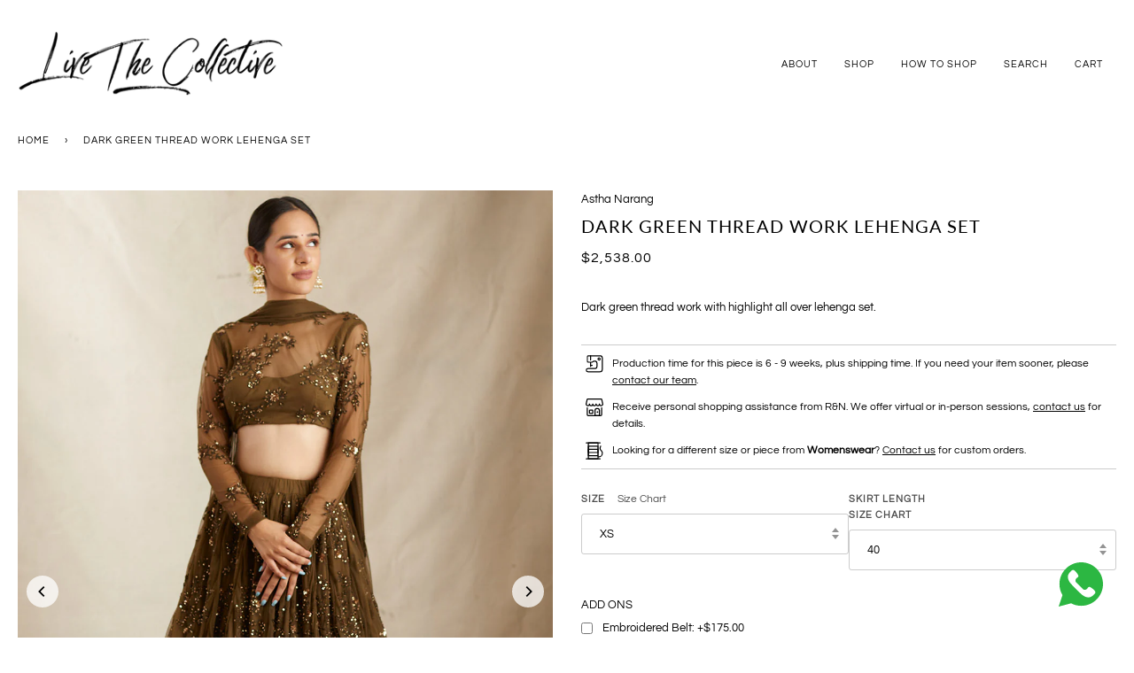

--- FILE ---
content_type: text/html; charset=utf-8
request_url: https://livethecollective.ca/products/dark-green-thread-work-lehenga-set
body_size: 31906
content:
<!doctype html>




<html class="no-js" lang="en" ><head>
  <meta charset="utf-8">
  <meta http-equiv="X-UA-Compatible" content="IE=edge,chrome=1">
  <meta name="viewport" content="width=device-width,initial-scale=1,viewport-fit=cover">
  <meta name="theme-color" content="#4d4d4d"><link rel="canonical" href="https://livethecollective.ca/products/dark-green-thread-work-lehenga-set"><!-- ======================= Pipeline Theme V6.2.1 ========================= -->

  <link rel="preconnect" href="https://cdn.shopify.com" crossorigin>
  <link rel="preconnect" href="https://fonts.shopify.com" crossorigin>
  <link rel="preconnect" href="https://monorail-edge.shopifysvc.com" crossorigin>


  <link rel="preload" href="//livethecollective.ca/cdn/shop/t/17/assets/lazysizes.js?v=111431644619468174291654007353" as="script">
  <link rel="preload" href="//livethecollective.ca/cdn/shop/t/17/assets/vendor.js?v=174357195950707206411654007357" as="script">
  
  <link rel="preload" href="//livethecollective.ca/cdn/shop/t/17/assets/theme.css?v=24987445515368217831654007356" as="style">

  <style>
    :root {
      --color-1: #F9F4F2 !important;
    }
  </style>
  
  
<link rel="preload" as="image" 
      href="//livethecollective.ca/cdn/shop/products/AsthaNarang-DarkGreenLehengaSet-01_small.jpg?v=1671537201" 
      srcset="//livethecollective.ca/cdn/shop/products/AsthaNarang-DarkGreenLehengaSet-01_550x.jpg?v=1671537201 550w,//livethecollective.ca/cdn/shop/products/AsthaNarang-DarkGreenLehengaSet-01.jpg?v=1671537201 1000w"
      sizes="(min-width: 768px), 50vw, 
             100vw">
  
<link rel="shortcut icon" href="//livethecollective.ca/cdn/shop/files/TheCOLLECTIVE-Logo-Abb_32x32.png?v=1613521861" type="image/png"><!-- Title and description ================================================ -->
  
  <title>
    

    Astha Narang | Dark Green Thread Work Lehenga Set
&ndash; LIVEtheCOLLECTIVE

  </title><meta name="description" content="Dark green lehenga set by Astha Narang. Live the Collective is an official retailer of Astha Narang dresses, lehengas, shararas, sarees, kurtas and more in Toronto, Canada.">
  <!-- /snippets/social-meta-tags.liquid --><meta property="og:site_name" content="LIVEtheCOLLECTIVE">
<meta property="og:url" content="https://livethecollective.ca/products/dark-green-thread-work-lehenga-set">
<meta property="og:title" content="Dark Green Thread Work Lehenga Set">
<meta property="og:type" content="product">
<meta property="og:description" content="Dark green lehenga set by Astha Narang. Live the Collective is an official retailer of Astha Narang dresses, lehengas, shararas, sarees, kurtas and more in Toronto, Canada."><meta property="og:price:amount" content="2,538.00">
  <meta property="og:price:currency" content="CAD">
      <meta property="og:image" content="http://livethecollective.ca/cdn/shop/products/AsthaNarang-DarkGreenLehengaSet-01.jpg?v=1671537201">
      <meta property="og:image:secure_url" content="https://livethecollective.ca/cdn/shop/products/AsthaNarang-DarkGreenLehengaSet-01.jpg?v=1671537201">
      <meta property="og:image:height" content="1500">
      <meta property="og:image:width" content="1000">
      <meta property="og:image" content="http://livethecollective.ca/cdn/shop/products/AsthaNarang-DarkGreenLehengaSet-02.jpg?v=1671537201">
      <meta property="og:image:secure_url" content="https://livethecollective.ca/cdn/shop/products/AsthaNarang-DarkGreenLehengaSet-02.jpg?v=1671537201">
      <meta property="og:image:height" content="1500">
      <meta property="og:image:width" content="1000">
      <meta property="og:image" content="http://livethecollective.ca/cdn/shop/products/AsthaNarang-DarkGreenLehengaSet-03.jpg?v=1671537201">
      <meta property="og:image:secure_url" content="https://livethecollective.ca/cdn/shop/products/AsthaNarang-DarkGreenLehengaSet-03.jpg?v=1671537201">
      <meta property="og:image:height" content="1500">
      <meta property="og:image:width" content="1000">
<meta property="twitter:image" content="http://livethecollective.ca/cdn/shop/products/AsthaNarang-DarkGreenLehengaSet-01_1200x1200.jpg?v=1671537201">

<meta name="twitter:site" content="@">
<meta name="twitter:card" content="summary_large_image">
<meta name="twitter:title" content="Dark Green Thread Work Lehenga Set">
<meta name="twitter:description" content="Dark green lehenga set by Astha Narang. Live the Collective is an official retailer of Astha Narang dresses, lehengas, shararas, sarees, kurtas and more in Toronto, Canada.">
<!-- CSS ================================================================== -->
  
  <link href="//livethecollective.ca/cdn/shop/t/17/assets/font-settings.css?v=167562745417798567171756720295" rel="stylesheet" type="text/css" media="all" />

  
<style data-shopify>

:root {
/* ================ Spinner ================ */
--SPINNER: url(//livethecollective.ca/cdn/shop/t/17/assets/spinner.gif?v=74017169589876499871654007355);

/* ================ Product video ================ */

--COLOR-VIDEO-BG: #f2f2f2;


/* ================ Color Variables ================ */

/* === Backgrounds ===*/
--COLOR-BG: #ffffff;
--COLOR-BG-ACCENT: #f8f4f2;

/* === Text colors ===*/
--COLOR-TEXT-DARK: #000000;
--COLOR-TEXT: #000000;
--COLOR-TEXT-LIGHT: #4d4d4d;

/* === Bright color ===*/
--COLOR-PRIMARY: #000000;
--COLOR-PRIMARY-HOVER: #000000;
--COLOR-PRIMARY-FADE: rgba(0, 0, 0, 0.05);
--COLOR-PRIMARY-FADE-HOVER: rgba(0, 0, 0, 0.1);--COLOR-PRIMARY-OPPOSITE: #ffffff;

/* === Secondary/link Color ===*/
--COLOR-SECONDARY: #4d4d4d;
--COLOR-SECONDARY-HOVER: #2d2121;
--COLOR-SECONDARY-FADE: rgba(77, 77, 77, 0.05);
--COLOR-SECONDARY-FADE-HOVER: rgba(77, 77, 77, 0.1);--COLOR-SECONDARY-OPPOSITE: #ffffff;

/* === Shades of grey ===*/
--COLOR-A5:  rgba(0, 0, 0, 0.05);
--COLOR-A10: rgba(0, 0, 0, 0.1);
--COLOR-A20: rgba(0, 0, 0, 0.2);
--COLOR-A35: rgba(0, 0, 0, 0.35);
--COLOR-A50: rgba(0, 0, 0, 0.5);
--COLOR-A80: rgba(0, 0, 0, 0.8);
--COLOR-A90: rgba(0, 0, 0, 0.9);
--COLOR-A95: rgba(0, 0, 0, 0.95);


/* ================ Inverted Color Variables ================ */

--INVERSE-BG: #333333;
--INVERSE-BG-ACCENT: #191008;

/* === Text colors ===*/
--INVERSE-TEXT-DARK: #ffffff;
--INVERSE-TEXT: #FFFFFF;
--INVERSE-TEXT-LIGHT: #c2c2c2;

/* === Bright color ===*/
--INVERSE-PRIMARY: #f8f4f2;
--INVERSE-PRIMARY-HOVER: #e3c7b9;
--INVERSE-PRIMARY-FADE: rgba(248, 244, 242, 0.05);
--INVERSE-PRIMARY-FADE-HOVER: rgba(248, 244, 242, 0.1);--INVERSE-PRIMARY-OPPOSITE: #040202;


/* === Second Color ===*/
--INVERSE-SECONDARY: #4d4d4d;
--INVERSE-SECONDARY-HOVER: #2d2121;
--INVERSE-SECONDARY-FADE: rgba(77, 77, 77, 0.05);
--INVERSE-SECONDARY-FADE-HOVER: rgba(77, 77, 77, 0.1);--INVERSE-SECONDARY-OPPOSITE: #ffffff;


/* === Shades of grey ===*/
--INVERSE-A5:  rgba(255, 255, 255, 0.05);
--INVERSE-A10: rgba(255, 255, 255, 0.1);
--INVERSE-A20: rgba(255, 255, 255, 0.2);
--INVERSE-A35: rgba(255, 255, 255, 0.3);
--INVERSE-A80: rgba(255, 255, 255, 0.8);
--INVERSE-A90: rgba(255, 255, 255, 0.9);
--INVERSE-A95: rgba(255, 255, 255, 0.95);


/* === Account Bar ===*/
--COLOR-ANNOUNCEMENT-BG: #000000;
--COLOR-ANNOUNCEMENT-TEXT: #ffffff;

/* === Nav and dropdown link background ===*/
--COLOR-NAV: #ffffff;
--COLOR-NAV-TEXT: #000000;
--COLOR-NAV-BORDER: rgba(0,0,0,0);
--COLOR-NAV-A10: rgba(0, 0, 0, 0.1);
--COLOR-NAV-A50: rgba(0, 0, 0, 0.5);
--COLOR-HIGHLIGHT-LINK: #4d4d4d;

/* === Site Footer ===*/
--COLOR-FOOTER-BG: #ede9e7;
--COLOR-FOOTER-TEXT: #4d4d4d;
--COLOR-FOOTER-A5: rgba(77, 77, 77, 0.05);
--COLOR-FOOTER-A15: rgba(77, 77, 77, 0.15);
--COLOR-FOOTER-A90: rgba(77, 77, 77, 0.9);

/* === Products ===*/
--PRODUCT-GRID-ASPECT-RATIO: 100%;

/* === Product badges ===*/
--COLOR-BADGE: #ffffff;
--COLOR-BADGE-TEXT: #656565;

/* === disabled form colors ===*/
--COLOR-DISABLED-BG: #e6e6e6;
--COLOR-DISABLED-TEXT: #a6a6a6;

--INVERSE-DISABLED-BG: #474747;
--INVERSE-DISABLED-TEXT: #7a7a7a;

/* === Button Radius === */
--BUTTON-RADIUS: 3px;


/* ================ Typography ================ */

--FONT-STACK-BODY: Questrial, sans-serif;
--FONT-STYLE-BODY: normal;
--FONT-WEIGHT-BODY: 400;
--FONT-WEIGHT-BODY-BOLD: 700;
--FONT-ADJUST-BODY: 0.9;

--FONT-STACK-HEADING: Lato, sans-serif;
--FONT-STYLE-HEADING: normal;
--FONT-WEIGHT-HEADING: 400;
--FONT-WEIGHT-HEADING-BOLD: 500;
--FONT-ADJUST-HEADING: 0.65;

  --FONT-HEADING-SPACE: 1px;
  --FONT-HEADING-CAPS: uppercase;

--FONT-STACK-ACCENT: Questrial, sans-serif;
--FONT-STYLE-ACCENT: normal;
--FONT-WEIGHT-ACCENT: 400;
--FONT-WEIGHT-ACCENT-BOLD: 700;
--FONT-ADJUST-ACCENT: 0.9;

--ICO-SELECT: url('//livethecollective.ca/cdn/shop/t/17/assets/ico-select.svg?v=50607355297251773241654601302');

--URL-ZOOM: url('//livethecollective.ca/cdn/shop/t/17/assets/cursor-zoom.svg?v=62094751757162256821654601302');
--URL-ZOOM-2X: url('//livethecollective.ca/cdn/shop/t/17/assets/cursor-zoom-2x.svg?v=75342415213450007151654601302');

/* ================ Photo correction ================ */
--PHOTO-CORRECTION: 100%;



}

</style>

  <link href="//livethecollective.ca/cdn/shop/t/17/assets/theme.css?v=24987445515368217831654007356" rel="stylesheet" type="text/css" media="all" />
  <link href="//livethecollective.ca/cdn/shop/t/17/assets/custom-fashioncan.css?v=165052253169238079381695574744" rel="stylesheet" type="text/css" media="all" />

  <script>
    document.documentElement.className = document.documentElement.className.replace('no-js', 'js');
    let root = '/';
    if (root[root.length - 1] !== '/') {
      root = `${root}/`;
    }
    var theme = {
      routes: {
        root_url: root,
        cart: '/cart',
        cart_add_url: '/cart/add',
        product_recommendations_url: '/recommendations/products',
        account_addresses_url: '/account/addresses'
      },
      assets: {
        photoswipe: '//livethecollective.ca/cdn/shop/t/17/assets/photoswipe.js?v=127104016560770043431654007354',
        smoothscroll: '//livethecollective.ca/cdn/shop/t/17/assets/smoothscroll.js?v=37906625415260927261654007354',
        swatches: '//livethecollective.ca/cdn/shop/t/17/assets/swatches.json?v=108064614341237913191654007355',
        noImage: '//livethecollective.ca/cdn/shopifycloud/storefront/assets/no-image-2048-a2addb12.gif',
        base: '//livethecollective.ca/cdn/shop/t/17/assets/'
      },
      strings: {
        swatchesKey: "Color, Colour",     
        addToCart: "Add to Cart",
        estimateShipping: "Estimate shipping",
        noShippingAvailable: "Your order cannot be shipped to the selected address. ",
        free: "Free",
        from: "From",
        preOrder: "Pre-order",
        soldOut: "Sold Out",
        sale: "Sale",
        subscription: "Subscription",
        unavailable: "Unavailable",
        unitPrice: "Unit price",
        unitPriceSeparator: "per",        
        stockout: "All available stock is in cart",
        products: "Products",
        pages: "Pages",
        collections: "Collections",
        resultsFor: "Results for",
        noResultsFor: "No results for",
        articles: "Articles"
      },
      settings: {
        badge_sale_type: "dollar",
        search_products: true,
        search_collections: false,
        search_pages: false,
        search_articles: false,
        animate_hover: false,
        animate_scroll: false
      },
      info: {
        name: 'pipeline'
      },
      moneyFormat: "\u003cspan class=\"money conversion-bear-money\"\u003e${{amount}}\u003c\/span\u003e",
      version: '6.2.1'
    }
    let windowInnerHeight = window.innerHeight;
    document.documentElement.style.setProperty('--full-screen', `${windowInnerHeight}px`);
    document.documentElement.style.setProperty('--three-quarters', `${windowInnerHeight * 0.75}px`);
    document.documentElement.style.setProperty('--two-thirds', `${windowInnerHeight * 0.66}px`);
    document.documentElement.style.setProperty('--one-half', `${windowInnerHeight * 0.5}px`);
    document.documentElement.style.setProperty('--one-third', `${windowInnerHeight * 0.33}px`);
    document.documentElement.style.setProperty('--one-fifth', `${windowInnerHeight * 0.2}px`);

    window.lazySizesConfig = window.lazySizesConfig || {};
    window.lazySizesConfig.loadHidden = false;
  </script><!-- Theme Javascript ============================================================== -->
  <script src="//livethecollective.ca/cdn/shop/t/17/assets/lazysizes.js?v=111431644619468174291654007353" async="async"></script>
  <script src="//livethecollective.ca/cdn/shop/t/17/assets/vendor.js?v=174357195950707206411654007357" defer="defer"></script>
  <script src="//livethecollective.ca/cdn/shop/t/17/assets/theme.dev.js?v=17288878069958457611656506897" defer="defer"></script>

  <script>
    (function () {
      function onPageShowEvents() {
        if ('requestIdleCallback' in window) {
          requestIdleCallback(initCartEvent)
        } else {
          initCartEvent()
        }
        function initCartEvent(){
          document.documentElement.dispatchEvent(new CustomEvent('theme:cart:init', {
            bubbles: true
          }));
        }
      };
      window.onpageshow = onPageShowEvents;
    })();
  </script>

  <script type="text/javascript">
    if (window.MSInputMethodContext && document.documentMode) {
      var scripts = document.getElementsByTagName('script')[0];
      var polyfill = document.createElement("script");
      polyfill.defer = true;
      polyfill.src = "//livethecollective.ca/cdn/shop/t/17/assets/ie11.js?v=144489047535103983231654007352";

      scripts.parentNode.insertBefore(polyfill, scripts);
    }
  </script>

  <script>ccPops=window.ccPops||{};ccPops.sizeChart=ccPops.sizeChart||{};ccPops.sizeChart.collections=[136550285405,483101442271,240130556064,478356734175,482381758687,482381398239];ccPops.sizeChart.tags=["bridal","Formal \u0026 Cocktail","reception","Ship-Large","women"];ccPops.sizeChart.vendors="Astha Narang";ccPops.sizeChart.myTypes="Lehenga";</script>
  
  <!-- Shopify app scripts =========================================================== -->
  <script>window.performance && window.performance.mark && window.performance.mark('shopify.content_for_header.start');</script><meta id="shopify-digital-wallet" name="shopify-digital-wallet" content="/24318589/digital_wallets/dialog">
<meta name="shopify-checkout-api-token" content="56d75e761907c95424c22b614b2baa00">
<link rel="alternate" type="application/json+oembed" href="https://livethecollective.ca/products/dark-green-thread-work-lehenga-set.oembed">
<script async="async" src="/checkouts/internal/preloads.js?locale=en-CA"></script>
<link rel="preconnect" href="https://shop.app" crossorigin="anonymous">
<script async="async" src="https://shop.app/checkouts/internal/preloads.js?locale=en-CA&shop_id=24318589" crossorigin="anonymous"></script>
<script id="apple-pay-shop-capabilities" type="application/json">{"shopId":24318589,"countryCode":"CA","currencyCode":"CAD","merchantCapabilities":["supports3DS"],"merchantId":"gid:\/\/shopify\/Shop\/24318589","merchantName":"LIVEtheCOLLECTIVE","requiredBillingContactFields":["postalAddress","email","phone"],"requiredShippingContactFields":["postalAddress","email","phone"],"shippingType":"shipping","supportedNetworks":["visa","masterCard","amex","discover","interac","jcb"],"total":{"type":"pending","label":"LIVEtheCOLLECTIVE","amount":"1.00"},"shopifyPaymentsEnabled":true,"supportsSubscriptions":true}</script>
<script id="shopify-features" type="application/json">{"accessToken":"56d75e761907c95424c22b614b2baa00","betas":["rich-media-storefront-analytics"],"domain":"livethecollective.ca","predictiveSearch":true,"shopId":24318589,"locale":"en"}</script>
<script>var Shopify = Shopify || {};
Shopify.shop = "the-collectiv.myshopify.com";
Shopify.locale = "en";
Shopify.currency = {"active":"CAD","rate":"1.0"};
Shopify.country = "CA";
Shopify.theme = {"name":"Pipeline - 2.0","id":133021565151,"schema_name":"Pipeline","schema_version":"6.2.1","theme_store_id":739,"role":"main"};
Shopify.theme.handle = "null";
Shopify.theme.style = {"id":null,"handle":null};
Shopify.cdnHost = "livethecollective.ca/cdn";
Shopify.routes = Shopify.routes || {};
Shopify.routes.root = "/";</script>
<script type="module">!function(o){(o.Shopify=o.Shopify||{}).modules=!0}(window);</script>
<script>!function(o){function n(){var o=[];function n(){o.push(Array.prototype.slice.apply(arguments))}return n.q=o,n}var t=o.Shopify=o.Shopify||{};t.loadFeatures=n(),t.autoloadFeatures=n()}(window);</script>
<script>
  window.ShopifyPay = window.ShopifyPay || {};
  window.ShopifyPay.apiHost = "shop.app\/pay";
  window.ShopifyPay.redirectState = null;
</script>
<script id="shop-js-analytics" type="application/json">{"pageType":"product"}</script>
<script defer="defer" async type="module" src="//livethecollective.ca/cdn/shopifycloud/shop-js/modules/v2/client.init-shop-cart-sync_C5BV16lS.en.esm.js"></script>
<script defer="defer" async type="module" src="//livethecollective.ca/cdn/shopifycloud/shop-js/modules/v2/chunk.common_CygWptCX.esm.js"></script>
<script type="module">
  await import("//livethecollective.ca/cdn/shopifycloud/shop-js/modules/v2/client.init-shop-cart-sync_C5BV16lS.en.esm.js");
await import("//livethecollective.ca/cdn/shopifycloud/shop-js/modules/v2/chunk.common_CygWptCX.esm.js");

  window.Shopify.SignInWithShop?.initShopCartSync?.({"fedCMEnabled":true,"windoidEnabled":true});

</script>
<script>
  window.Shopify = window.Shopify || {};
  if (!window.Shopify.featureAssets) window.Shopify.featureAssets = {};
  window.Shopify.featureAssets['shop-js'] = {"shop-cart-sync":["modules/v2/client.shop-cart-sync_ZFArdW7E.en.esm.js","modules/v2/chunk.common_CygWptCX.esm.js"],"init-fed-cm":["modules/v2/client.init-fed-cm_CmiC4vf6.en.esm.js","modules/v2/chunk.common_CygWptCX.esm.js"],"shop-button":["modules/v2/client.shop-button_tlx5R9nI.en.esm.js","modules/v2/chunk.common_CygWptCX.esm.js"],"shop-cash-offers":["modules/v2/client.shop-cash-offers_DOA2yAJr.en.esm.js","modules/v2/chunk.common_CygWptCX.esm.js","modules/v2/chunk.modal_D71HUcav.esm.js"],"init-windoid":["modules/v2/client.init-windoid_sURxWdc1.en.esm.js","modules/v2/chunk.common_CygWptCX.esm.js"],"shop-toast-manager":["modules/v2/client.shop-toast-manager_ClPi3nE9.en.esm.js","modules/v2/chunk.common_CygWptCX.esm.js"],"init-shop-email-lookup-coordinator":["modules/v2/client.init-shop-email-lookup-coordinator_B8hsDcYM.en.esm.js","modules/v2/chunk.common_CygWptCX.esm.js"],"init-shop-cart-sync":["modules/v2/client.init-shop-cart-sync_C5BV16lS.en.esm.js","modules/v2/chunk.common_CygWptCX.esm.js"],"avatar":["modules/v2/client.avatar_BTnouDA3.en.esm.js"],"pay-button":["modules/v2/client.pay-button_FdsNuTd3.en.esm.js","modules/v2/chunk.common_CygWptCX.esm.js"],"init-customer-accounts":["modules/v2/client.init-customer-accounts_DxDtT_ad.en.esm.js","modules/v2/client.shop-login-button_C5VAVYt1.en.esm.js","modules/v2/chunk.common_CygWptCX.esm.js","modules/v2/chunk.modal_D71HUcav.esm.js"],"init-shop-for-new-customer-accounts":["modules/v2/client.init-shop-for-new-customer-accounts_ChsxoAhi.en.esm.js","modules/v2/client.shop-login-button_C5VAVYt1.en.esm.js","modules/v2/chunk.common_CygWptCX.esm.js","modules/v2/chunk.modal_D71HUcav.esm.js"],"shop-login-button":["modules/v2/client.shop-login-button_C5VAVYt1.en.esm.js","modules/v2/chunk.common_CygWptCX.esm.js","modules/v2/chunk.modal_D71HUcav.esm.js"],"init-customer-accounts-sign-up":["modules/v2/client.init-customer-accounts-sign-up_CPSyQ0Tj.en.esm.js","modules/v2/client.shop-login-button_C5VAVYt1.en.esm.js","modules/v2/chunk.common_CygWptCX.esm.js","modules/v2/chunk.modal_D71HUcav.esm.js"],"shop-follow-button":["modules/v2/client.shop-follow-button_Cva4Ekp9.en.esm.js","modules/v2/chunk.common_CygWptCX.esm.js","modules/v2/chunk.modal_D71HUcav.esm.js"],"checkout-modal":["modules/v2/client.checkout-modal_BPM8l0SH.en.esm.js","modules/v2/chunk.common_CygWptCX.esm.js","modules/v2/chunk.modal_D71HUcav.esm.js"],"lead-capture":["modules/v2/client.lead-capture_Bi8yE_yS.en.esm.js","modules/v2/chunk.common_CygWptCX.esm.js","modules/v2/chunk.modal_D71HUcav.esm.js"],"shop-login":["modules/v2/client.shop-login_D6lNrXab.en.esm.js","modules/v2/chunk.common_CygWptCX.esm.js","modules/v2/chunk.modal_D71HUcav.esm.js"],"payment-terms":["modules/v2/client.payment-terms_CZxnsJam.en.esm.js","modules/v2/chunk.common_CygWptCX.esm.js","modules/v2/chunk.modal_D71HUcav.esm.js"]};
</script>
<script>(function() {
  var isLoaded = false;
  function asyncLoad() {
    if (isLoaded) return;
    isLoaded = true;
    var urls = ["https:\/\/chimpstatic.com\/mcjs-connected\/js\/users\/2603fd6fcc2896ae09bdd5e72\/9ee4d7863ff4a3eea741565bb.js?shop=the-collectiv.myshopify.com","https:\/\/cdn.nfcube.com\/instafeed-13eb7c18cddcdf14a15287794937efb9.js?shop=the-collectiv.myshopify.com","https:\/\/d1an1e2qw504lz.cloudfront.net\/shop\/js\/cart-shipping-calculator-pro.min.js?shop=the-collectiv.myshopify.com"];
    for (var i = 0; i < urls.length; i++) {
      var s = document.createElement('script');
      s.type = 'text/javascript';
      s.async = true;
      s.src = urls[i];
      var x = document.getElementsByTagName('script')[0];
      x.parentNode.insertBefore(s, x);
    }
  };
  if(window.attachEvent) {
    window.attachEvent('onload', asyncLoad);
  } else {
    window.addEventListener('load', asyncLoad, false);
  }
})();</script>
<script id="__st">var __st={"a":24318589,"offset":-18000,"reqid":"2b460732-57b9-485e-939e-2ca31a804197-1768713036","pageurl":"livethecollective.ca\/products\/dark-green-thread-work-lehenga-set","u":"76bd6c225f39","p":"product","rtyp":"product","rid":7973266489567};</script>
<script>window.ShopifyPaypalV4VisibilityTracking = true;</script>
<script id="captcha-bootstrap">!function(){'use strict';const t='contact',e='account',n='new_comment',o=[[t,t],['blogs',n],['comments',n],[t,'customer']],c=[[e,'customer_login'],[e,'guest_login'],[e,'recover_customer_password'],[e,'create_customer']],r=t=>t.map((([t,e])=>`form[action*='/${t}']:not([data-nocaptcha='true']) input[name='form_type'][value='${e}']`)).join(','),a=t=>()=>t?[...document.querySelectorAll(t)].map((t=>t.form)):[];function s(){const t=[...o],e=r(t);return a(e)}const i='password',u='form_key',d=['recaptcha-v3-token','g-recaptcha-response','h-captcha-response',i],f=()=>{try{return window.sessionStorage}catch{return}},m='__shopify_v',_=t=>t.elements[u];function p(t,e,n=!1){try{const o=window.sessionStorage,c=JSON.parse(o.getItem(e)),{data:r}=function(t){const{data:e,action:n}=t;return t[m]||n?{data:e,action:n}:{data:t,action:n}}(c);for(const[e,n]of Object.entries(r))t.elements[e]&&(t.elements[e].value=n);n&&o.removeItem(e)}catch(o){console.error('form repopulation failed',{error:o})}}const l='form_type',E='cptcha';function T(t){t.dataset[E]=!0}const w=window,h=w.document,L='Shopify',v='ce_forms',y='captcha';let A=!1;((t,e)=>{const n=(g='f06e6c50-85a8-45c8-87d0-21a2b65856fe',I='https://cdn.shopify.com/shopifycloud/storefront-forms-hcaptcha/ce_storefront_forms_captcha_hcaptcha.v1.5.2.iife.js',D={infoText:'Protected by hCaptcha',privacyText:'Privacy',termsText:'Terms'},(t,e,n)=>{const o=w[L][v],c=o.bindForm;if(c)return c(t,g,e,D).then(n);var r;o.q.push([[t,g,e,D],n]),r=I,A||(h.body.append(Object.assign(h.createElement('script'),{id:'captcha-provider',async:!0,src:r})),A=!0)});var g,I,D;w[L]=w[L]||{},w[L][v]=w[L][v]||{},w[L][v].q=[],w[L][y]=w[L][y]||{},w[L][y].protect=function(t,e){n(t,void 0,e),T(t)},Object.freeze(w[L][y]),function(t,e,n,w,h,L){const[v,y,A,g]=function(t,e,n){const i=e?o:[],u=t?c:[],d=[...i,...u],f=r(d),m=r(i),_=r(d.filter((([t,e])=>n.includes(e))));return[a(f),a(m),a(_),s()]}(w,h,L),I=t=>{const e=t.target;return e instanceof HTMLFormElement?e:e&&e.form},D=t=>v().includes(t);t.addEventListener('submit',(t=>{const e=I(t);if(!e)return;const n=D(e)&&!e.dataset.hcaptchaBound&&!e.dataset.recaptchaBound,o=_(e),c=g().includes(e)&&(!o||!o.value);(n||c)&&t.preventDefault(),c&&!n&&(function(t){try{if(!f())return;!function(t){const e=f();if(!e)return;const n=_(t);if(!n)return;const o=n.value;o&&e.removeItem(o)}(t);const e=Array.from(Array(32),(()=>Math.random().toString(36)[2])).join('');!function(t,e){_(t)||t.append(Object.assign(document.createElement('input'),{type:'hidden',name:u})),t.elements[u].value=e}(t,e),function(t,e){const n=f();if(!n)return;const o=[...t.querySelectorAll(`input[type='${i}']`)].map((({name:t})=>t)),c=[...d,...o],r={};for(const[a,s]of new FormData(t).entries())c.includes(a)||(r[a]=s);n.setItem(e,JSON.stringify({[m]:1,action:t.action,data:r}))}(t,e)}catch(e){console.error('failed to persist form',e)}}(e),e.submit())}));const S=(t,e)=>{t&&!t.dataset[E]&&(n(t,e.some((e=>e===t))),T(t))};for(const o of['focusin','change'])t.addEventListener(o,(t=>{const e=I(t);D(e)&&S(e,y())}));const B=e.get('form_key'),M=e.get(l),P=B&&M;t.addEventListener('DOMContentLoaded',(()=>{const t=y();if(P)for(const e of t)e.elements[l].value===M&&p(e,B);[...new Set([...A(),...v().filter((t=>'true'===t.dataset.shopifyCaptcha))])].forEach((e=>S(e,t)))}))}(h,new URLSearchParams(w.location.search),n,t,e,['guest_login'])})(!0,!0)}();</script>
<script integrity="sha256-4kQ18oKyAcykRKYeNunJcIwy7WH5gtpwJnB7kiuLZ1E=" data-source-attribution="shopify.loadfeatures" defer="defer" src="//livethecollective.ca/cdn/shopifycloud/storefront/assets/storefront/load_feature-a0a9edcb.js" crossorigin="anonymous"></script>
<script crossorigin="anonymous" defer="defer" src="//livethecollective.ca/cdn/shopifycloud/storefront/assets/shopify_pay/storefront-65b4c6d7.js?v=20250812"></script>
<script data-source-attribution="shopify.dynamic_checkout.dynamic.init">var Shopify=Shopify||{};Shopify.PaymentButton=Shopify.PaymentButton||{isStorefrontPortableWallets:!0,init:function(){window.Shopify.PaymentButton.init=function(){};var t=document.createElement("script");t.src="https://livethecollective.ca/cdn/shopifycloud/portable-wallets/latest/portable-wallets.en.js",t.type="module",document.head.appendChild(t)}};
</script>
<script data-source-attribution="shopify.dynamic_checkout.buyer_consent">
  function portableWalletsHideBuyerConsent(e){var t=document.getElementById("shopify-buyer-consent"),n=document.getElementById("shopify-subscription-policy-button");t&&n&&(t.classList.add("hidden"),t.setAttribute("aria-hidden","true"),n.removeEventListener("click",e))}function portableWalletsShowBuyerConsent(e){var t=document.getElementById("shopify-buyer-consent"),n=document.getElementById("shopify-subscription-policy-button");t&&n&&(t.classList.remove("hidden"),t.removeAttribute("aria-hidden"),n.addEventListener("click",e))}window.Shopify?.PaymentButton&&(window.Shopify.PaymentButton.hideBuyerConsent=portableWalletsHideBuyerConsent,window.Shopify.PaymentButton.showBuyerConsent=portableWalletsShowBuyerConsent);
</script>
<script data-source-attribution="shopify.dynamic_checkout.cart.bootstrap">document.addEventListener("DOMContentLoaded",(function(){function t(){return document.querySelector("shopify-accelerated-checkout-cart, shopify-accelerated-checkout")}if(t())Shopify.PaymentButton.init();else{new MutationObserver((function(e,n){t()&&(Shopify.PaymentButton.init(),n.disconnect())})).observe(document.body,{childList:!0,subtree:!0})}}));
</script>
<script id='scb4127' type='text/javascript' async='' src='https://livethecollective.ca/cdn/shopifycloud/privacy-banner/storefront-banner.js'></script><link id="shopify-accelerated-checkout-styles" rel="stylesheet" media="screen" href="https://livethecollective.ca/cdn/shopifycloud/portable-wallets/latest/accelerated-checkout-backwards-compat.css" crossorigin="anonymous">
<style id="shopify-accelerated-checkout-cart">
        #shopify-buyer-consent {
  margin-top: 1em;
  display: inline-block;
  width: 100%;
}

#shopify-buyer-consent.hidden {
  display: none;
}

#shopify-subscription-policy-button {
  background: none;
  border: none;
  padding: 0;
  text-decoration: underline;
  font-size: inherit;
  cursor: pointer;
}

#shopify-subscription-policy-button::before {
  box-shadow: none;
}

      </style>

<script>window.performance && window.performance.mark && window.performance.mark('shopify.content_for_header.end');</script>
<script>ccPops=window.ccPops||{};ccPops.sizeChart=ccPops.sizeChart||{};ccPops.sizeChart.collections=[136550285405,483101442271,240130556064,478356734175,482381758687,482381398239];ccPops.sizeChart.tags=["bridal","Formal \u0026 Cocktail","reception","Ship-Large","women"];ccPops.sizeChart.vendors="Astha Narang";ccPops.sizeChart.myTypes="Lehenga";</script><!-- BEGIN app block: shopify://apps/musbu-wa-chat/blocks/app-embed/267d7a73-494b-4925-ba55-49fe70b0f09e -->

<div id="cx_whatsapp_init"></div>


<script>
console.log("--------------CX - WhatsApp Chat---------------");
window.cxMusbuMetaData = {"id":33926,"shop_id":"the-collectiv.myshopify.com","button_color":"#000000","button_position":null,"button_size":60,"mobile_view":1,"where_to_show":"all","background_color":"#ffbb00s","button_shape":"circle","isBackground":false,"icon_uid":1,"whatsapp_number":null,"whatsapp_text":null,"pro_icon":"0","sendProductUrl":true,"review_enabled":"1","status":1,"channels":[{"type":"whatsapp","number":"+16478192614","message":null,"icon_uid":1,"displayOnDesktop":true,"displayOnMobile":true}],"styling":{"buttonLayout":"1","singleAccountLayout":"0","multipleAccountLayout":"1","desktopPosition":null,"customDesktopSpacing":false,"desktopSpacing1":"10","desktopSpacing2":"10","mobilePosition":"right","customMobileSpacing":false,"mobileSpacing1":"10","mobileSpacing2":"10","buttonBackgroundColor":"#10c379","popupBackgroundColor":"#10c379","hoverText":null,"popupTitle":null,"popupSubtitle":null,"buttonHeading":null,"buttonSubHeading":null,"pageLinks":[{"page":null}],"isPreset":["3"],"presetId":"29","isRounded":false,"isCustomIcon":["1"],"selectedCustomIcon":"svg1","defaultChatMessage":null,"chatInputPlaceholder":null,"chatButtonName":null,"isPulse":true,"isNotificationNumber":false,"notificationNumber":"1","customCss":null},"settings":null,"is_onboarding":0,"created_at":"2025-05-30T18:21:36.000000Z","updated_at":"2025-05-30T18:27:07.000000Z"};

// Check if FontAwesome object exists
if (typeof FontAwesome == "undefined") {
    // FontAwesome is not loaded, add the CDN link
    var link = document.createElement("link");
    link.rel = "stylesheet";
    link.href = "https://cdnjs.cloudflare.com/ajax/libs/font-awesome/5.15.3/css/fontawesome.min.css";
    link.integrity = "sha512-OdEXQYCOldjqUEsuMKsZRj93Ht23QRlhIb8E/X0sbwZhme8eUw6g8q7AdxGJKakcBbv7+/PX0Gc2btf7Ru8cZA==";
    link.crossOrigin = "anonymous";
    link.referrerPolicy = "no-referrer";
    document.head.appendChild(link);
}
</script>


<!-- END app block --><script src="https://cdn.shopify.com/extensions/019a15d4-71d4-7279-8062-f2f76f98d8e1/musbu-49/assets/cx_whatsapp_button.js" type="text/javascript" defer="defer"></script>
<link href="https://cdn.shopify.com/extensions/019a15d4-71d4-7279-8062-f2f76f98d8e1/musbu-49/assets/musbu-chat-support.css" rel="stylesheet" type="text/css" media="all">
<link href="https://monorail-edge.shopifysvc.com" rel="dns-prefetch">
<script>(function(){if ("sendBeacon" in navigator && "performance" in window) {try {var session_token_from_headers = performance.getEntriesByType('navigation')[0].serverTiming.find(x => x.name == '_s').description;} catch {var session_token_from_headers = undefined;}var session_cookie_matches = document.cookie.match(/_shopify_s=([^;]*)/);var session_token_from_cookie = session_cookie_matches && session_cookie_matches.length === 2 ? session_cookie_matches[1] : "";var session_token = session_token_from_headers || session_token_from_cookie || "";function handle_abandonment_event(e) {var entries = performance.getEntries().filter(function(entry) {return /monorail-edge.shopifysvc.com/.test(entry.name);});if (!window.abandonment_tracked && entries.length === 0) {window.abandonment_tracked = true;var currentMs = Date.now();var navigation_start = performance.timing.navigationStart;var payload = {shop_id: 24318589,url: window.location.href,navigation_start,duration: currentMs - navigation_start,session_token,page_type: "product"};window.navigator.sendBeacon("https://monorail-edge.shopifysvc.com/v1/produce", JSON.stringify({schema_id: "online_store_buyer_site_abandonment/1.1",payload: payload,metadata: {event_created_at_ms: currentMs,event_sent_at_ms: currentMs}}));}}window.addEventListener('pagehide', handle_abandonment_event);}}());</script>
<script id="web-pixels-manager-setup">(function e(e,d,r,n,o){if(void 0===o&&(o={}),!Boolean(null===(a=null===(i=window.Shopify)||void 0===i?void 0:i.analytics)||void 0===a?void 0:a.replayQueue)){var i,a;window.Shopify=window.Shopify||{};var t=window.Shopify;t.analytics=t.analytics||{};var s=t.analytics;s.replayQueue=[],s.publish=function(e,d,r){return s.replayQueue.push([e,d,r]),!0};try{self.performance.mark("wpm:start")}catch(e){}var l=function(){var e={modern:/Edge?\/(1{2}[4-9]|1[2-9]\d|[2-9]\d{2}|\d{4,})\.\d+(\.\d+|)|Firefox\/(1{2}[4-9]|1[2-9]\d|[2-9]\d{2}|\d{4,})\.\d+(\.\d+|)|Chrom(ium|e)\/(9{2}|\d{3,})\.\d+(\.\d+|)|(Maci|X1{2}).+ Version\/(15\.\d+|(1[6-9]|[2-9]\d|\d{3,})\.\d+)([,.]\d+|)( \(\w+\)|)( Mobile\/\w+|) Safari\/|Chrome.+OPR\/(9{2}|\d{3,})\.\d+\.\d+|(CPU[ +]OS|iPhone[ +]OS|CPU[ +]iPhone|CPU IPhone OS|CPU iPad OS)[ +]+(15[._]\d+|(1[6-9]|[2-9]\d|\d{3,})[._]\d+)([._]\d+|)|Android:?[ /-](13[3-9]|1[4-9]\d|[2-9]\d{2}|\d{4,})(\.\d+|)(\.\d+|)|Android.+Firefox\/(13[5-9]|1[4-9]\d|[2-9]\d{2}|\d{4,})\.\d+(\.\d+|)|Android.+Chrom(ium|e)\/(13[3-9]|1[4-9]\d|[2-9]\d{2}|\d{4,})\.\d+(\.\d+|)|SamsungBrowser\/([2-9]\d|\d{3,})\.\d+/,legacy:/Edge?\/(1[6-9]|[2-9]\d|\d{3,})\.\d+(\.\d+|)|Firefox\/(5[4-9]|[6-9]\d|\d{3,})\.\d+(\.\d+|)|Chrom(ium|e)\/(5[1-9]|[6-9]\d|\d{3,})\.\d+(\.\d+|)([\d.]+$|.*Safari\/(?![\d.]+ Edge\/[\d.]+$))|(Maci|X1{2}).+ Version\/(10\.\d+|(1[1-9]|[2-9]\d|\d{3,})\.\d+)([,.]\d+|)( \(\w+\)|)( Mobile\/\w+|) Safari\/|Chrome.+OPR\/(3[89]|[4-9]\d|\d{3,})\.\d+\.\d+|(CPU[ +]OS|iPhone[ +]OS|CPU[ +]iPhone|CPU IPhone OS|CPU iPad OS)[ +]+(10[._]\d+|(1[1-9]|[2-9]\d|\d{3,})[._]\d+)([._]\d+|)|Android:?[ /-](13[3-9]|1[4-9]\d|[2-9]\d{2}|\d{4,})(\.\d+|)(\.\d+|)|Mobile Safari.+OPR\/([89]\d|\d{3,})\.\d+\.\d+|Android.+Firefox\/(13[5-9]|1[4-9]\d|[2-9]\d{2}|\d{4,})\.\d+(\.\d+|)|Android.+Chrom(ium|e)\/(13[3-9]|1[4-9]\d|[2-9]\d{2}|\d{4,})\.\d+(\.\d+|)|Android.+(UC? ?Browser|UCWEB|U3)[ /]?(15\.([5-9]|\d{2,})|(1[6-9]|[2-9]\d|\d{3,})\.\d+)\.\d+|SamsungBrowser\/(5\.\d+|([6-9]|\d{2,})\.\d+)|Android.+MQ{2}Browser\/(14(\.(9|\d{2,})|)|(1[5-9]|[2-9]\d|\d{3,})(\.\d+|))(\.\d+|)|K[Aa][Ii]OS\/(3\.\d+|([4-9]|\d{2,})\.\d+)(\.\d+|)/},d=e.modern,r=e.legacy,n=navigator.userAgent;return n.match(d)?"modern":n.match(r)?"legacy":"unknown"}(),u="modern"===l?"modern":"legacy",c=(null!=n?n:{modern:"",legacy:""})[u],f=function(e){return[e.baseUrl,"/wpm","/b",e.hashVersion,"modern"===e.buildTarget?"m":"l",".js"].join("")}({baseUrl:d,hashVersion:r,buildTarget:u}),m=function(e){var d=e.version,r=e.bundleTarget,n=e.surface,o=e.pageUrl,i=e.monorailEndpoint;return{emit:function(e){var a=e.status,t=e.errorMsg,s=(new Date).getTime(),l=JSON.stringify({metadata:{event_sent_at_ms:s},events:[{schema_id:"web_pixels_manager_load/3.1",payload:{version:d,bundle_target:r,page_url:o,status:a,surface:n,error_msg:t},metadata:{event_created_at_ms:s}}]});if(!i)return console&&console.warn&&console.warn("[Web Pixels Manager] No Monorail endpoint provided, skipping logging."),!1;try{return self.navigator.sendBeacon.bind(self.navigator)(i,l)}catch(e){}var u=new XMLHttpRequest;try{return u.open("POST",i,!0),u.setRequestHeader("Content-Type","text/plain"),u.send(l),!0}catch(e){return console&&console.warn&&console.warn("[Web Pixels Manager] Got an unhandled error while logging to Monorail."),!1}}}}({version:r,bundleTarget:l,surface:e.surface,pageUrl:self.location.href,monorailEndpoint:e.monorailEndpoint});try{o.browserTarget=l,function(e){var d=e.src,r=e.async,n=void 0===r||r,o=e.onload,i=e.onerror,a=e.sri,t=e.scriptDataAttributes,s=void 0===t?{}:t,l=document.createElement("script"),u=document.querySelector("head"),c=document.querySelector("body");if(l.async=n,l.src=d,a&&(l.integrity=a,l.crossOrigin="anonymous"),s)for(var f in s)if(Object.prototype.hasOwnProperty.call(s,f))try{l.dataset[f]=s[f]}catch(e){}if(o&&l.addEventListener("load",o),i&&l.addEventListener("error",i),u)u.appendChild(l);else{if(!c)throw new Error("Did not find a head or body element to append the script");c.appendChild(l)}}({src:f,async:!0,onload:function(){if(!function(){var e,d;return Boolean(null===(d=null===(e=window.Shopify)||void 0===e?void 0:e.analytics)||void 0===d?void 0:d.initialized)}()){var d=window.webPixelsManager.init(e)||void 0;if(d){var r=window.Shopify.analytics;r.replayQueue.forEach((function(e){var r=e[0],n=e[1],o=e[2];d.publishCustomEvent(r,n,o)})),r.replayQueue=[],r.publish=d.publishCustomEvent,r.visitor=d.visitor,r.initialized=!0}}},onerror:function(){return m.emit({status:"failed",errorMsg:"".concat(f," has failed to load")})},sri:function(e){var d=/^sha384-[A-Za-z0-9+/=]+$/;return"string"==typeof e&&d.test(e)}(c)?c:"",scriptDataAttributes:o}),m.emit({status:"loading"})}catch(e){m.emit({status:"failed",errorMsg:(null==e?void 0:e.message)||"Unknown error"})}}})({shopId: 24318589,storefrontBaseUrl: "https://livethecollective.ca",extensionsBaseUrl: "https://extensions.shopifycdn.com/cdn/shopifycloud/web-pixels-manager",monorailEndpoint: "https://monorail-edge.shopifysvc.com/unstable/produce_batch",surface: "storefront-renderer",enabledBetaFlags: ["2dca8a86"],webPixelsConfigList: [{"id":"shopify-app-pixel","configuration":"{}","eventPayloadVersion":"v1","runtimeContext":"STRICT","scriptVersion":"0450","apiClientId":"shopify-pixel","type":"APP","privacyPurposes":["ANALYTICS","MARKETING"]},{"id":"shopify-custom-pixel","eventPayloadVersion":"v1","runtimeContext":"LAX","scriptVersion":"0450","apiClientId":"shopify-pixel","type":"CUSTOM","privacyPurposes":["ANALYTICS","MARKETING"]}],isMerchantRequest: false,initData: {"shop":{"name":"LIVEtheCOLLECTIVE","paymentSettings":{"currencyCode":"CAD"},"myshopifyDomain":"the-collectiv.myshopify.com","countryCode":"CA","storefrontUrl":"https:\/\/livethecollective.ca"},"customer":null,"cart":null,"checkout":null,"productVariants":[{"price":{"amount":2538.0,"currencyCode":"CAD"},"product":{"title":"Dark Green Thread Work Lehenga Set","vendor":"Astha Narang","id":"7973266489567","untranslatedTitle":"Dark Green Thread Work Lehenga Set","url":"\/products\/dark-green-thread-work-lehenga-set","type":"Lehenga"},"id":"43863720132831","image":{"src":"\/\/livethecollective.ca\/cdn\/shop\/products\/AsthaNarang-DarkGreenLehengaSet-01.jpg?v=1671537201"},"sku":null,"title":"XS \/ 40","untranslatedTitle":"XS \/ 40"},{"price":{"amount":2538.0,"currencyCode":"CAD"},"product":{"title":"Dark Green Thread Work Lehenga Set","vendor":"Astha Narang","id":"7973266489567","untranslatedTitle":"Dark Green Thread Work Lehenga Set","url":"\/products\/dark-green-thread-work-lehenga-set","type":"Lehenga"},"id":"43863720165599","image":{"src":"\/\/livethecollective.ca\/cdn\/shop\/products\/AsthaNarang-DarkGreenLehengaSet-01.jpg?v=1671537201"},"sku":null,"title":"XS \/ 42","untranslatedTitle":"XS \/ 42"},{"price":{"amount":2538.0,"currencyCode":"CAD"},"product":{"title":"Dark Green Thread Work Lehenga Set","vendor":"Astha Narang","id":"7973266489567","untranslatedTitle":"Dark Green Thread Work Lehenga Set","url":"\/products\/dark-green-thread-work-lehenga-set","type":"Lehenga"},"id":"43863720198367","image":{"src":"\/\/livethecollective.ca\/cdn\/shop\/products\/AsthaNarang-DarkGreenLehengaSet-01.jpg?v=1671537201"},"sku":null,"title":"XS \/ 44","untranslatedTitle":"XS \/ 44"},{"price":{"amount":2538.0,"currencyCode":"CAD"},"product":{"title":"Dark Green Thread Work Lehenga Set","vendor":"Astha Narang","id":"7973266489567","untranslatedTitle":"Dark Green Thread Work Lehenga Set","url":"\/products\/dark-green-thread-work-lehenga-set","type":"Lehenga"},"id":"43863720231135","image":{"src":"\/\/livethecollective.ca\/cdn\/shop\/products\/AsthaNarang-DarkGreenLehengaSet-01.jpg?v=1671537201"},"sku":null,"title":"XS \/ 46","untranslatedTitle":"XS \/ 46"},{"price":{"amount":2538.0,"currencyCode":"CAD"},"product":{"title":"Dark Green Thread Work Lehenga Set","vendor":"Astha Narang","id":"7973266489567","untranslatedTitle":"Dark Green Thread Work Lehenga Set","url":"\/products\/dark-green-thread-work-lehenga-set","type":"Lehenga"},"id":"43863720263903","image":{"src":"\/\/livethecollective.ca\/cdn\/shop\/products\/AsthaNarang-DarkGreenLehengaSet-01.jpg?v=1671537201"},"sku":null,"title":"XS \/ Custom","untranslatedTitle":"XS \/ Custom"},{"price":{"amount":2538.0,"currencyCode":"CAD"},"product":{"title":"Dark Green Thread Work Lehenga Set","vendor":"Astha Narang","id":"7973266489567","untranslatedTitle":"Dark Green Thread Work Lehenga Set","url":"\/products\/dark-green-thread-work-lehenga-set","type":"Lehenga"},"id":"43863720296671","image":{"src":"\/\/livethecollective.ca\/cdn\/shop\/products\/AsthaNarang-DarkGreenLehengaSet-01.jpg?v=1671537201"},"sku":null,"title":"S \/ 40","untranslatedTitle":"S \/ 40"},{"price":{"amount":2538.0,"currencyCode":"CAD"},"product":{"title":"Dark Green Thread Work Lehenga Set","vendor":"Astha Narang","id":"7973266489567","untranslatedTitle":"Dark Green Thread Work Lehenga Set","url":"\/products\/dark-green-thread-work-lehenga-set","type":"Lehenga"},"id":"43863720329439","image":{"src":"\/\/livethecollective.ca\/cdn\/shop\/products\/AsthaNarang-DarkGreenLehengaSet-01.jpg?v=1671537201"},"sku":null,"title":"S \/ 42","untranslatedTitle":"S \/ 42"},{"price":{"amount":2538.0,"currencyCode":"CAD"},"product":{"title":"Dark Green Thread Work Lehenga Set","vendor":"Astha Narang","id":"7973266489567","untranslatedTitle":"Dark Green Thread Work Lehenga Set","url":"\/products\/dark-green-thread-work-lehenga-set","type":"Lehenga"},"id":"43863720362207","image":{"src":"\/\/livethecollective.ca\/cdn\/shop\/products\/AsthaNarang-DarkGreenLehengaSet-01.jpg?v=1671537201"},"sku":null,"title":"S \/ 44","untranslatedTitle":"S \/ 44"},{"price":{"amount":2538.0,"currencyCode":"CAD"},"product":{"title":"Dark Green Thread Work Lehenga Set","vendor":"Astha Narang","id":"7973266489567","untranslatedTitle":"Dark Green Thread Work Lehenga Set","url":"\/products\/dark-green-thread-work-lehenga-set","type":"Lehenga"},"id":"43863720394975","image":{"src":"\/\/livethecollective.ca\/cdn\/shop\/products\/AsthaNarang-DarkGreenLehengaSet-01.jpg?v=1671537201"},"sku":null,"title":"S \/ 46","untranslatedTitle":"S \/ 46"},{"price":{"amount":2538.0,"currencyCode":"CAD"},"product":{"title":"Dark Green Thread Work Lehenga Set","vendor":"Astha Narang","id":"7973266489567","untranslatedTitle":"Dark Green Thread Work Lehenga Set","url":"\/products\/dark-green-thread-work-lehenga-set","type":"Lehenga"},"id":"43863720427743","image":{"src":"\/\/livethecollective.ca\/cdn\/shop\/products\/AsthaNarang-DarkGreenLehengaSet-01.jpg?v=1671537201"},"sku":null,"title":"S \/ Custom","untranslatedTitle":"S \/ Custom"},{"price":{"amount":2538.0,"currencyCode":"CAD"},"product":{"title":"Dark Green Thread Work Lehenga Set","vendor":"Astha Narang","id":"7973266489567","untranslatedTitle":"Dark Green Thread Work Lehenga Set","url":"\/products\/dark-green-thread-work-lehenga-set","type":"Lehenga"},"id":"43863720460511","image":{"src":"\/\/livethecollective.ca\/cdn\/shop\/products\/AsthaNarang-DarkGreenLehengaSet-01.jpg?v=1671537201"},"sku":null,"title":"M \/ 40","untranslatedTitle":"M \/ 40"},{"price":{"amount":2538.0,"currencyCode":"CAD"},"product":{"title":"Dark Green Thread Work Lehenga Set","vendor":"Astha Narang","id":"7973266489567","untranslatedTitle":"Dark Green Thread Work Lehenga Set","url":"\/products\/dark-green-thread-work-lehenga-set","type":"Lehenga"},"id":"43863720493279","image":{"src":"\/\/livethecollective.ca\/cdn\/shop\/products\/AsthaNarang-DarkGreenLehengaSet-01.jpg?v=1671537201"},"sku":null,"title":"M \/ 42","untranslatedTitle":"M \/ 42"},{"price":{"amount":2538.0,"currencyCode":"CAD"},"product":{"title":"Dark Green Thread Work Lehenga Set","vendor":"Astha Narang","id":"7973266489567","untranslatedTitle":"Dark Green Thread Work Lehenga Set","url":"\/products\/dark-green-thread-work-lehenga-set","type":"Lehenga"},"id":"43863720526047","image":{"src":"\/\/livethecollective.ca\/cdn\/shop\/products\/AsthaNarang-DarkGreenLehengaSet-01.jpg?v=1671537201"},"sku":null,"title":"M \/ 44","untranslatedTitle":"M \/ 44"},{"price":{"amount":2538.0,"currencyCode":"CAD"},"product":{"title":"Dark Green Thread Work Lehenga Set","vendor":"Astha Narang","id":"7973266489567","untranslatedTitle":"Dark Green Thread Work Lehenga Set","url":"\/products\/dark-green-thread-work-lehenga-set","type":"Lehenga"},"id":"43863720558815","image":{"src":"\/\/livethecollective.ca\/cdn\/shop\/products\/AsthaNarang-DarkGreenLehengaSet-01.jpg?v=1671537201"},"sku":null,"title":"M \/ 46","untranslatedTitle":"M \/ 46"},{"price":{"amount":2538.0,"currencyCode":"CAD"},"product":{"title":"Dark Green Thread Work Lehenga Set","vendor":"Astha Narang","id":"7973266489567","untranslatedTitle":"Dark Green Thread Work Lehenga Set","url":"\/products\/dark-green-thread-work-lehenga-set","type":"Lehenga"},"id":"43863720591583","image":{"src":"\/\/livethecollective.ca\/cdn\/shop\/products\/AsthaNarang-DarkGreenLehengaSet-01.jpg?v=1671537201"},"sku":null,"title":"M \/ Custom","untranslatedTitle":"M \/ Custom"},{"price":{"amount":2538.0,"currencyCode":"CAD"},"product":{"title":"Dark Green Thread Work Lehenga Set","vendor":"Astha Narang","id":"7973266489567","untranslatedTitle":"Dark Green Thread Work Lehenga Set","url":"\/products\/dark-green-thread-work-lehenga-set","type":"Lehenga"},"id":"43863720624351","image":{"src":"\/\/livethecollective.ca\/cdn\/shop\/products\/AsthaNarang-DarkGreenLehengaSet-01.jpg?v=1671537201"},"sku":null,"title":"L \/ 40","untranslatedTitle":"L \/ 40"},{"price":{"amount":2538.0,"currencyCode":"CAD"},"product":{"title":"Dark Green Thread Work Lehenga Set","vendor":"Astha Narang","id":"7973266489567","untranslatedTitle":"Dark Green Thread Work Lehenga Set","url":"\/products\/dark-green-thread-work-lehenga-set","type":"Lehenga"},"id":"43863720657119","image":{"src":"\/\/livethecollective.ca\/cdn\/shop\/products\/AsthaNarang-DarkGreenLehengaSet-01.jpg?v=1671537201"},"sku":null,"title":"L \/ 42","untranslatedTitle":"L \/ 42"},{"price":{"amount":2538.0,"currencyCode":"CAD"},"product":{"title":"Dark Green Thread Work Lehenga Set","vendor":"Astha Narang","id":"7973266489567","untranslatedTitle":"Dark Green Thread Work Lehenga Set","url":"\/products\/dark-green-thread-work-lehenga-set","type":"Lehenga"},"id":"43863720689887","image":{"src":"\/\/livethecollective.ca\/cdn\/shop\/products\/AsthaNarang-DarkGreenLehengaSet-01.jpg?v=1671537201"},"sku":null,"title":"L \/ 44","untranslatedTitle":"L \/ 44"},{"price":{"amount":2538.0,"currencyCode":"CAD"},"product":{"title":"Dark Green Thread Work Lehenga Set","vendor":"Astha Narang","id":"7973266489567","untranslatedTitle":"Dark Green Thread Work Lehenga Set","url":"\/products\/dark-green-thread-work-lehenga-set","type":"Lehenga"},"id":"43863720722655","image":{"src":"\/\/livethecollective.ca\/cdn\/shop\/products\/AsthaNarang-DarkGreenLehengaSet-01.jpg?v=1671537201"},"sku":null,"title":"L \/ 46","untranslatedTitle":"L \/ 46"},{"price":{"amount":2538.0,"currencyCode":"CAD"},"product":{"title":"Dark Green Thread Work Lehenga Set","vendor":"Astha Narang","id":"7973266489567","untranslatedTitle":"Dark Green Thread Work Lehenga Set","url":"\/products\/dark-green-thread-work-lehenga-set","type":"Lehenga"},"id":"43863720755423","image":{"src":"\/\/livethecollective.ca\/cdn\/shop\/products\/AsthaNarang-DarkGreenLehengaSet-01.jpg?v=1671537201"},"sku":null,"title":"L \/ Custom","untranslatedTitle":"L \/ Custom"},{"price":{"amount":2538.0,"currencyCode":"CAD"},"product":{"title":"Dark Green Thread Work Lehenga Set","vendor":"Astha Narang","id":"7973266489567","untranslatedTitle":"Dark Green Thread Work Lehenga Set","url":"\/products\/dark-green-thread-work-lehenga-set","type":"Lehenga"},"id":"43863720788191","image":{"src":"\/\/livethecollective.ca\/cdn\/shop\/products\/AsthaNarang-DarkGreenLehengaSet-01.jpg?v=1671537201"},"sku":null,"title":"XL \/ 40","untranslatedTitle":"XL \/ 40"},{"price":{"amount":2538.0,"currencyCode":"CAD"},"product":{"title":"Dark Green Thread Work Lehenga Set","vendor":"Astha Narang","id":"7973266489567","untranslatedTitle":"Dark Green Thread Work Lehenga Set","url":"\/products\/dark-green-thread-work-lehenga-set","type":"Lehenga"},"id":"43863720820959","image":{"src":"\/\/livethecollective.ca\/cdn\/shop\/products\/AsthaNarang-DarkGreenLehengaSet-01.jpg?v=1671537201"},"sku":null,"title":"XL \/ 42","untranslatedTitle":"XL \/ 42"},{"price":{"amount":2538.0,"currencyCode":"CAD"},"product":{"title":"Dark Green Thread Work Lehenga Set","vendor":"Astha Narang","id":"7973266489567","untranslatedTitle":"Dark Green Thread Work Lehenga Set","url":"\/products\/dark-green-thread-work-lehenga-set","type":"Lehenga"},"id":"43863720853727","image":{"src":"\/\/livethecollective.ca\/cdn\/shop\/products\/AsthaNarang-DarkGreenLehengaSet-01.jpg?v=1671537201"},"sku":null,"title":"XL \/ 44","untranslatedTitle":"XL \/ 44"},{"price":{"amount":2538.0,"currencyCode":"CAD"},"product":{"title":"Dark Green Thread Work Lehenga Set","vendor":"Astha Narang","id":"7973266489567","untranslatedTitle":"Dark Green Thread Work Lehenga Set","url":"\/products\/dark-green-thread-work-lehenga-set","type":"Lehenga"},"id":"43863720886495","image":{"src":"\/\/livethecollective.ca\/cdn\/shop\/products\/AsthaNarang-DarkGreenLehengaSet-01.jpg?v=1671537201"},"sku":null,"title":"XL \/ 46","untranslatedTitle":"XL \/ 46"},{"price":{"amount":2538.0,"currencyCode":"CAD"},"product":{"title":"Dark Green Thread Work Lehenga Set","vendor":"Astha Narang","id":"7973266489567","untranslatedTitle":"Dark Green Thread Work Lehenga Set","url":"\/products\/dark-green-thread-work-lehenga-set","type":"Lehenga"},"id":"43863720919263","image":{"src":"\/\/livethecollective.ca\/cdn\/shop\/products\/AsthaNarang-DarkGreenLehengaSet-01.jpg?v=1671537201"},"sku":null,"title":"XL \/ Custom","untranslatedTitle":"XL \/ Custom"},{"price":{"amount":2538.0,"currencyCode":"CAD"},"product":{"title":"Dark Green Thread Work Lehenga Set","vendor":"Astha Narang","id":"7973266489567","untranslatedTitle":"Dark Green Thread Work Lehenga Set","url":"\/products\/dark-green-thread-work-lehenga-set","type":"Lehenga"},"id":"48261493227743","image":{"src":"\/\/livethecollective.ca\/cdn\/shop\/products\/AsthaNarang-DarkGreenLehengaSet-01.jpg?v=1671537201"},"sku":null,"title":"2X \/ 40","untranslatedTitle":"2X \/ 40"},{"price":{"amount":2538.0,"currencyCode":"CAD"},"product":{"title":"Dark Green Thread Work Lehenga Set","vendor":"Astha Narang","id":"7973266489567","untranslatedTitle":"Dark Green Thread Work Lehenga Set","url":"\/products\/dark-green-thread-work-lehenga-set","type":"Lehenga"},"id":"48261493260511","image":{"src":"\/\/livethecollective.ca\/cdn\/shop\/products\/AsthaNarang-DarkGreenLehengaSet-01.jpg?v=1671537201"},"sku":null,"title":"2X \/ 42","untranslatedTitle":"2X \/ 42"},{"price":{"amount":2538.0,"currencyCode":"CAD"},"product":{"title":"Dark Green Thread Work Lehenga Set","vendor":"Astha Narang","id":"7973266489567","untranslatedTitle":"Dark Green Thread Work Lehenga Set","url":"\/products\/dark-green-thread-work-lehenga-set","type":"Lehenga"},"id":"48261493293279","image":{"src":"\/\/livethecollective.ca\/cdn\/shop\/products\/AsthaNarang-DarkGreenLehengaSet-01.jpg?v=1671537201"},"sku":null,"title":"2X \/ 44","untranslatedTitle":"2X \/ 44"},{"price":{"amount":2538.0,"currencyCode":"CAD"},"product":{"title":"Dark Green Thread Work Lehenga Set","vendor":"Astha Narang","id":"7973266489567","untranslatedTitle":"Dark Green Thread Work Lehenga Set","url":"\/products\/dark-green-thread-work-lehenga-set","type":"Lehenga"},"id":"48261493326047","image":{"src":"\/\/livethecollective.ca\/cdn\/shop\/products\/AsthaNarang-DarkGreenLehengaSet-01.jpg?v=1671537201"},"sku":null,"title":"2X \/ 46","untranslatedTitle":"2X \/ 46"},{"price":{"amount":2538.0,"currencyCode":"CAD"},"product":{"title":"Dark Green Thread Work Lehenga Set","vendor":"Astha Narang","id":"7973266489567","untranslatedTitle":"Dark Green Thread Work Lehenga Set","url":"\/products\/dark-green-thread-work-lehenga-set","type":"Lehenga"},"id":"48261493358815","image":{"src":"\/\/livethecollective.ca\/cdn\/shop\/products\/AsthaNarang-DarkGreenLehengaSet-01.jpg?v=1671537201"},"sku":null,"title":"2X \/ Custom","untranslatedTitle":"2X \/ Custom"},{"price":{"amount":2538.0,"currencyCode":"CAD"},"product":{"title":"Dark Green Thread Work Lehenga Set","vendor":"Astha Narang","id":"7973266489567","untranslatedTitle":"Dark Green Thread Work Lehenga Set","url":"\/products\/dark-green-thread-work-lehenga-set","type":"Lehenga"},"id":"48261493391583","image":{"src":"\/\/livethecollective.ca\/cdn\/shop\/products\/AsthaNarang-DarkGreenLehengaSet-01.jpg?v=1671537201"},"sku":null,"title":"3X \/ 40","untranslatedTitle":"3X \/ 40"},{"price":{"amount":2538.0,"currencyCode":"CAD"},"product":{"title":"Dark Green Thread Work Lehenga Set","vendor":"Astha Narang","id":"7973266489567","untranslatedTitle":"Dark Green Thread Work Lehenga Set","url":"\/products\/dark-green-thread-work-lehenga-set","type":"Lehenga"},"id":"48261493424351","image":{"src":"\/\/livethecollective.ca\/cdn\/shop\/products\/AsthaNarang-DarkGreenLehengaSet-01.jpg?v=1671537201"},"sku":null,"title":"3X \/ 42","untranslatedTitle":"3X \/ 42"},{"price":{"amount":2538.0,"currencyCode":"CAD"},"product":{"title":"Dark Green Thread Work Lehenga Set","vendor":"Astha Narang","id":"7973266489567","untranslatedTitle":"Dark Green Thread Work Lehenga Set","url":"\/products\/dark-green-thread-work-lehenga-set","type":"Lehenga"},"id":"48261493457119","image":{"src":"\/\/livethecollective.ca\/cdn\/shop\/products\/AsthaNarang-DarkGreenLehengaSet-01.jpg?v=1671537201"},"sku":null,"title":"3X \/ 44","untranslatedTitle":"3X \/ 44"},{"price":{"amount":2538.0,"currencyCode":"CAD"},"product":{"title":"Dark Green Thread Work Lehenga Set","vendor":"Astha Narang","id":"7973266489567","untranslatedTitle":"Dark Green Thread Work Lehenga Set","url":"\/products\/dark-green-thread-work-lehenga-set","type":"Lehenga"},"id":"48261493489887","image":{"src":"\/\/livethecollective.ca\/cdn\/shop\/products\/AsthaNarang-DarkGreenLehengaSet-01.jpg?v=1671537201"},"sku":null,"title":"3X \/ 46","untranslatedTitle":"3X \/ 46"},{"price":{"amount":2538.0,"currencyCode":"CAD"},"product":{"title":"Dark Green Thread Work Lehenga Set","vendor":"Astha Narang","id":"7973266489567","untranslatedTitle":"Dark Green Thread Work Lehenga Set","url":"\/products\/dark-green-thread-work-lehenga-set","type":"Lehenga"},"id":"48261493522655","image":{"src":"\/\/livethecollective.ca\/cdn\/shop\/products\/AsthaNarang-DarkGreenLehengaSet-01.jpg?v=1671537201"},"sku":null,"title":"3X \/ Custom","untranslatedTitle":"3X \/ Custom"},{"price":{"amount":2538.0,"currencyCode":"CAD"},"product":{"title":"Dark Green Thread Work Lehenga Set","vendor":"Astha Narang","id":"7973266489567","untranslatedTitle":"Dark Green Thread Work Lehenga Set","url":"\/products\/dark-green-thread-work-lehenga-set","type":"Lehenga"},"id":"43863720952031","image":{"src":"\/\/livethecollective.ca\/cdn\/shop\/products\/AsthaNarang-DarkGreenLehengaSet-01.jpg?v=1671537201"},"sku":null,"title":"Custom \/ 40","untranslatedTitle":"Custom \/ 40"},{"price":{"amount":2538.0,"currencyCode":"CAD"},"product":{"title":"Dark Green Thread Work Lehenga Set","vendor":"Astha Narang","id":"7973266489567","untranslatedTitle":"Dark Green Thread Work Lehenga Set","url":"\/products\/dark-green-thread-work-lehenga-set","type":"Lehenga"},"id":"43863720984799","image":{"src":"\/\/livethecollective.ca\/cdn\/shop\/products\/AsthaNarang-DarkGreenLehengaSet-01.jpg?v=1671537201"},"sku":null,"title":"Custom \/ 42","untranslatedTitle":"Custom \/ 42"},{"price":{"amount":2538.0,"currencyCode":"CAD"},"product":{"title":"Dark Green Thread Work Lehenga Set","vendor":"Astha Narang","id":"7973266489567","untranslatedTitle":"Dark Green Thread Work Lehenga Set","url":"\/products\/dark-green-thread-work-lehenga-set","type":"Lehenga"},"id":"43863721017567","image":{"src":"\/\/livethecollective.ca\/cdn\/shop\/products\/AsthaNarang-DarkGreenLehengaSet-01.jpg?v=1671537201"},"sku":null,"title":"Custom \/ 44","untranslatedTitle":"Custom \/ 44"},{"price":{"amount":2538.0,"currencyCode":"CAD"},"product":{"title":"Dark Green Thread Work Lehenga Set","vendor":"Astha Narang","id":"7973266489567","untranslatedTitle":"Dark Green Thread Work Lehenga Set","url":"\/products\/dark-green-thread-work-lehenga-set","type":"Lehenga"},"id":"43863721050335","image":{"src":"\/\/livethecollective.ca\/cdn\/shop\/products\/AsthaNarang-DarkGreenLehengaSet-01.jpg?v=1671537201"},"sku":null,"title":"Custom \/ 46","untranslatedTitle":"Custom \/ 46"},{"price":{"amount":2538.0,"currencyCode":"CAD"},"product":{"title":"Dark Green Thread Work Lehenga Set","vendor":"Astha Narang","id":"7973266489567","untranslatedTitle":"Dark Green Thread Work Lehenga Set","url":"\/products\/dark-green-thread-work-lehenga-set","type":"Lehenga"},"id":"43863721083103","image":{"src":"\/\/livethecollective.ca\/cdn\/shop\/products\/AsthaNarang-DarkGreenLehengaSet-01.jpg?v=1671537201"},"sku":null,"title":"Custom \/ Custom","untranslatedTitle":"Custom \/ Custom"}],"purchasingCompany":null},},"https://livethecollective.ca/cdn","fcfee988w5aeb613cpc8e4bc33m6693e112",{"modern":"","legacy":""},{"shopId":"24318589","storefrontBaseUrl":"https:\/\/livethecollective.ca","extensionBaseUrl":"https:\/\/extensions.shopifycdn.com\/cdn\/shopifycloud\/web-pixels-manager","surface":"storefront-renderer","enabledBetaFlags":"[\"2dca8a86\"]","isMerchantRequest":"false","hashVersion":"fcfee988w5aeb613cpc8e4bc33m6693e112","publish":"custom","events":"[[\"page_viewed\",{}],[\"product_viewed\",{\"productVariant\":{\"price\":{\"amount\":2538.0,\"currencyCode\":\"CAD\"},\"product\":{\"title\":\"Dark Green Thread Work Lehenga Set\",\"vendor\":\"Astha Narang\",\"id\":\"7973266489567\",\"untranslatedTitle\":\"Dark Green Thread Work Lehenga Set\",\"url\":\"\/products\/dark-green-thread-work-lehenga-set\",\"type\":\"Lehenga\"},\"id\":\"43863720132831\",\"image\":{\"src\":\"\/\/livethecollective.ca\/cdn\/shop\/products\/AsthaNarang-DarkGreenLehengaSet-01.jpg?v=1671537201\"},\"sku\":null,\"title\":\"XS \/ 40\",\"untranslatedTitle\":\"XS \/ 40\"}}]]"});</script><script>
  window.ShopifyAnalytics = window.ShopifyAnalytics || {};
  window.ShopifyAnalytics.meta = window.ShopifyAnalytics.meta || {};
  window.ShopifyAnalytics.meta.currency = 'CAD';
  var meta = {"product":{"id":7973266489567,"gid":"gid:\/\/shopify\/Product\/7973266489567","vendor":"Astha Narang","type":"Lehenga","handle":"dark-green-thread-work-lehenga-set","variants":[{"id":43863720132831,"price":253800,"name":"Dark Green Thread Work Lehenga Set - XS \/ 40","public_title":"XS \/ 40","sku":null},{"id":43863720165599,"price":253800,"name":"Dark Green Thread Work Lehenga Set - XS \/ 42","public_title":"XS \/ 42","sku":null},{"id":43863720198367,"price":253800,"name":"Dark Green Thread Work Lehenga Set - XS \/ 44","public_title":"XS \/ 44","sku":null},{"id":43863720231135,"price":253800,"name":"Dark Green Thread Work Lehenga Set - XS \/ 46","public_title":"XS \/ 46","sku":null},{"id":43863720263903,"price":253800,"name":"Dark Green Thread Work Lehenga Set - XS \/ Custom","public_title":"XS \/ Custom","sku":null},{"id":43863720296671,"price":253800,"name":"Dark Green Thread Work Lehenga Set - S \/ 40","public_title":"S \/ 40","sku":null},{"id":43863720329439,"price":253800,"name":"Dark Green Thread Work Lehenga Set - S \/ 42","public_title":"S \/ 42","sku":null},{"id":43863720362207,"price":253800,"name":"Dark Green Thread Work Lehenga Set - S \/ 44","public_title":"S \/ 44","sku":null},{"id":43863720394975,"price":253800,"name":"Dark Green Thread Work Lehenga Set - S \/ 46","public_title":"S \/ 46","sku":null},{"id":43863720427743,"price":253800,"name":"Dark Green Thread Work Lehenga Set - S \/ Custom","public_title":"S \/ Custom","sku":null},{"id":43863720460511,"price":253800,"name":"Dark Green Thread Work Lehenga Set - M \/ 40","public_title":"M \/ 40","sku":null},{"id":43863720493279,"price":253800,"name":"Dark Green Thread Work Lehenga Set - M \/ 42","public_title":"M \/ 42","sku":null},{"id":43863720526047,"price":253800,"name":"Dark Green Thread Work Lehenga Set - M \/ 44","public_title":"M \/ 44","sku":null},{"id":43863720558815,"price":253800,"name":"Dark Green Thread Work Lehenga Set - M \/ 46","public_title":"M \/ 46","sku":null},{"id":43863720591583,"price":253800,"name":"Dark Green Thread Work Lehenga Set - M \/ Custom","public_title":"M \/ Custom","sku":null},{"id":43863720624351,"price":253800,"name":"Dark Green Thread Work Lehenga Set - L \/ 40","public_title":"L \/ 40","sku":null},{"id":43863720657119,"price":253800,"name":"Dark Green Thread Work Lehenga Set - L \/ 42","public_title":"L \/ 42","sku":null},{"id":43863720689887,"price":253800,"name":"Dark Green Thread Work Lehenga Set - L \/ 44","public_title":"L \/ 44","sku":null},{"id":43863720722655,"price":253800,"name":"Dark Green Thread Work Lehenga Set - L \/ 46","public_title":"L \/ 46","sku":null},{"id":43863720755423,"price":253800,"name":"Dark Green Thread Work Lehenga Set - L \/ Custom","public_title":"L \/ Custom","sku":null},{"id":43863720788191,"price":253800,"name":"Dark Green Thread Work Lehenga Set - XL \/ 40","public_title":"XL \/ 40","sku":null},{"id":43863720820959,"price":253800,"name":"Dark Green Thread Work Lehenga Set - XL \/ 42","public_title":"XL \/ 42","sku":null},{"id":43863720853727,"price":253800,"name":"Dark Green Thread Work Lehenga Set - XL \/ 44","public_title":"XL \/ 44","sku":null},{"id":43863720886495,"price":253800,"name":"Dark Green Thread Work Lehenga Set - XL \/ 46","public_title":"XL \/ 46","sku":null},{"id":43863720919263,"price":253800,"name":"Dark Green Thread Work Lehenga Set - XL \/ Custom","public_title":"XL \/ Custom","sku":null},{"id":48261493227743,"price":253800,"name":"Dark Green Thread Work Lehenga Set - 2X \/ 40","public_title":"2X \/ 40","sku":null},{"id":48261493260511,"price":253800,"name":"Dark Green Thread Work Lehenga Set - 2X \/ 42","public_title":"2X \/ 42","sku":null},{"id":48261493293279,"price":253800,"name":"Dark Green Thread Work Lehenga Set - 2X \/ 44","public_title":"2X \/ 44","sku":null},{"id":48261493326047,"price":253800,"name":"Dark Green Thread Work Lehenga Set - 2X \/ 46","public_title":"2X \/ 46","sku":null},{"id":48261493358815,"price":253800,"name":"Dark Green Thread Work Lehenga Set - 2X \/ Custom","public_title":"2X \/ Custom","sku":null},{"id":48261493391583,"price":253800,"name":"Dark Green Thread Work Lehenga Set - 3X \/ 40","public_title":"3X \/ 40","sku":null},{"id":48261493424351,"price":253800,"name":"Dark Green Thread Work Lehenga Set - 3X \/ 42","public_title":"3X \/ 42","sku":null},{"id":48261493457119,"price":253800,"name":"Dark Green Thread Work Lehenga Set - 3X \/ 44","public_title":"3X \/ 44","sku":null},{"id":48261493489887,"price":253800,"name":"Dark Green Thread Work Lehenga Set - 3X \/ 46","public_title":"3X \/ 46","sku":null},{"id":48261493522655,"price":253800,"name":"Dark Green Thread Work Lehenga Set - 3X \/ Custom","public_title":"3X \/ Custom","sku":null},{"id":43863720952031,"price":253800,"name":"Dark Green Thread Work Lehenga Set - Custom \/ 40","public_title":"Custom \/ 40","sku":null},{"id":43863720984799,"price":253800,"name":"Dark Green Thread Work Lehenga Set - Custom \/ 42","public_title":"Custom \/ 42","sku":null},{"id":43863721017567,"price":253800,"name":"Dark Green Thread Work Lehenga Set - Custom \/ 44","public_title":"Custom \/ 44","sku":null},{"id":43863721050335,"price":253800,"name":"Dark Green Thread Work Lehenga Set - Custom \/ 46","public_title":"Custom \/ 46","sku":null},{"id":43863721083103,"price":253800,"name":"Dark Green Thread Work Lehenga Set - Custom \/ Custom","public_title":"Custom \/ Custom","sku":null}],"remote":false},"page":{"pageType":"product","resourceType":"product","resourceId":7973266489567,"requestId":"2b460732-57b9-485e-939e-2ca31a804197-1768713036"}};
  for (var attr in meta) {
    window.ShopifyAnalytics.meta[attr] = meta[attr];
  }
</script>
<script class="analytics">
  (function () {
    var customDocumentWrite = function(content) {
      var jquery = null;

      if (window.jQuery) {
        jquery = window.jQuery;
      } else if (window.Checkout && window.Checkout.$) {
        jquery = window.Checkout.$;
      }

      if (jquery) {
        jquery('body').append(content);
      }
    };

    var hasLoggedConversion = function(token) {
      if (token) {
        return document.cookie.indexOf('loggedConversion=' + token) !== -1;
      }
      return false;
    }

    var setCookieIfConversion = function(token) {
      if (token) {
        var twoMonthsFromNow = new Date(Date.now());
        twoMonthsFromNow.setMonth(twoMonthsFromNow.getMonth() + 2);

        document.cookie = 'loggedConversion=' + token + '; expires=' + twoMonthsFromNow;
      }
    }

    var trekkie = window.ShopifyAnalytics.lib = window.trekkie = window.trekkie || [];
    if (trekkie.integrations) {
      return;
    }
    trekkie.methods = [
      'identify',
      'page',
      'ready',
      'track',
      'trackForm',
      'trackLink'
    ];
    trekkie.factory = function(method) {
      return function() {
        var args = Array.prototype.slice.call(arguments);
        args.unshift(method);
        trekkie.push(args);
        return trekkie;
      };
    };
    for (var i = 0; i < trekkie.methods.length; i++) {
      var key = trekkie.methods[i];
      trekkie[key] = trekkie.factory(key);
    }
    trekkie.load = function(config) {
      trekkie.config = config || {};
      trekkie.config.initialDocumentCookie = document.cookie;
      var first = document.getElementsByTagName('script')[0];
      var script = document.createElement('script');
      script.type = 'text/javascript';
      script.onerror = function(e) {
        var scriptFallback = document.createElement('script');
        scriptFallback.type = 'text/javascript';
        scriptFallback.onerror = function(error) {
                var Monorail = {
      produce: function produce(monorailDomain, schemaId, payload) {
        var currentMs = new Date().getTime();
        var event = {
          schema_id: schemaId,
          payload: payload,
          metadata: {
            event_created_at_ms: currentMs,
            event_sent_at_ms: currentMs
          }
        };
        return Monorail.sendRequest("https://" + monorailDomain + "/v1/produce", JSON.stringify(event));
      },
      sendRequest: function sendRequest(endpointUrl, payload) {
        // Try the sendBeacon API
        if (window && window.navigator && typeof window.navigator.sendBeacon === 'function' && typeof window.Blob === 'function' && !Monorail.isIos12()) {
          var blobData = new window.Blob([payload], {
            type: 'text/plain'
          });

          if (window.navigator.sendBeacon(endpointUrl, blobData)) {
            return true;
          } // sendBeacon was not successful

        } // XHR beacon

        var xhr = new XMLHttpRequest();

        try {
          xhr.open('POST', endpointUrl);
          xhr.setRequestHeader('Content-Type', 'text/plain');
          xhr.send(payload);
        } catch (e) {
          console.log(e);
        }

        return false;
      },
      isIos12: function isIos12() {
        return window.navigator.userAgent.lastIndexOf('iPhone; CPU iPhone OS 12_') !== -1 || window.navigator.userAgent.lastIndexOf('iPad; CPU OS 12_') !== -1;
      }
    };
    Monorail.produce('monorail-edge.shopifysvc.com',
      'trekkie_storefront_load_errors/1.1',
      {shop_id: 24318589,
      theme_id: 133021565151,
      app_name: "storefront",
      context_url: window.location.href,
      source_url: "//livethecollective.ca/cdn/s/trekkie.storefront.cd680fe47e6c39ca5d5df5f0a32d569bc48c0f27.min.js"});

        };
        scriptFallback.async = true;
        scriptFallback.src = '//livethecollective.ca/cdn/s/trekkie.storefront.cd680fe47e6c39ca5d5df5f0a32d569bc48c0f27.min.js';
        first.parentNode.insertBefore(scriptFallback, first);
      };
      script.async = true;
      script.src = '//livethecollective.ca/cdn/s/trekkie.storefront.cd680fe47e6c39ca5d5df5f0a32d569bc48c0f27.min.js';
      first.parentNode.insertBefore(script, first);
    };
    trekkie.load(
      {"Trekkie":{"appName":"storefront","development":false,"defaultAttributes":{"shopId":24318589,"isMerchantRequest":null,"themeId":133021565151,"themeCityHash":"1209481414304561454","contentLanguage":"en","currency":"CAD","eventMetadataId":"f1e5ab6c-bf0b-4c6d-ba75-1b2399c17275"},"isServerSideCookieWritingEnabled":true,"monorailRegion":"shop_domain","enabledBetaFlags":["65f19447"]},"Session Attribution":{},"S2S":{"facebookCapiEnabled":false,"source":"trekkie-storefront-renderer","apiClientId":580111}}
    );

    var loaded = false;
    trekkie.ready(function() {
      if (loaded) return;
      loaded = true;

      window.ShopifyAnalytics.lib = window.trekkie;

      var originalDocumentWrite = document.write;
      document.write = customDocumentWrite;
      try { window.ShopifyAnalytics.merchantGoogleAnalytics.call(this); } catch(error) {};
      document.write = originalDocumentWrite;

      window.ShopifyAnalytics.lib.page(null,{"pageType":"product","resourceType":"product","resourceId":7973266489567,"requestId":"2b460732-57b9-485e-939e-2ca31a804197-1768713036","shopifyEmitted":true});

      var match = window.location.pathname.match(/checkouts\/(.+)\/(thank_you|post_purchase)/)
      var token = match? match[1]: undefined;
      if (!hasLoggedConversion(token)) {
        setCookieIfConversion(token);
        window.ShopifyAnalytics.lib.track("Viewed Product",{"currency":"CAD","variantId":43863720132831,"productId":7973266489567,"productGid":"gid:\/\/shopify\/Product\/7973266489567","name":"Dark Green Thread Work Lehenga Set - XS \/ 40","price":"2538.00","sku":null,"brand":"Astha Narang","variant":"XS \/ 40","category":"Lehenga","nonInteraction":true,"remote":false},undefined,undefined,{"shopifyEmitted":true});
      window.ShopifyAnalytics.lib.track("monorail:\/\/trekkie_storefront_viewed_product\/1.1",{"currency":"CAD","variantId":43863720132831,"productId":7973266489567,"productGid":"gid:\/\/shopify\/Product\/7973266489567","name":"Dark Green Thread Work Lehenga Set - XS \/ 40","price":"2538.00","sku":null,"brand":"Astha Narang","variant":"XS \/ 40","category":"Lehenga","nonInteraction":true,"remote":false,"referer":"https:\/\/livethecollective.ca\/products\/dark-green-thread-work-lehenga-set"});
      }
    });


        var eventsListenerScript = document.createElement('script');
        eventsListenerScript.async = true;
        eventsListenerScript.src = "//livethecollective.ca/cdn/shopifycloud/storefront/assets/shop_events_listener-3da45d37.js";
        document.getElementsByTagName('head')[0].appendChild(eventsListenerScript);

})();</script>
<script
  defer
  src="https://livethecollective.ca/cdn/shopifycloud/perf-kit/shopify-perf-kit-3.0.4.min.js"
  data-application="storefront-renderer"
  data-shop-id="24318589"
  data-render-region="gcp-us-central1"
  data-page-type="product"
  data-theme-instance-id="133021565151"
  data-theme-name="Pipeline"
  data-theme-version="6.2.1"
  data-monorail-region="shop_domain"
  data-resource-timing-sampling-rate="10"
  data-shs="true"
  data-shs-beacon="true"
  data-shs-export-with-fetch="true"
  data-shs-logs-sample-rate="1"
  data-shs-beacon-endpoint="https://livethecollective.ca/api/collect"
></script>
</head>

<body id="astha-narang-dark-green-thread-work-lehenga-set" class="template-product ">

  <a class="in-page-link visually-hidden skip-link" href="#MainContent">Skip to content</a>

  <div id="shopify-section-announcement" class="shopify-section">
</div>
  <div id="shopify-section-header" class="shopify-section"><style>
  :root {
    --COLOR-NAV-TEXT-TRANSPARENT: #ffffff;
    --menu-height: calc(104px);
  }
</style>













<div class="header__wrapper"
  data-header-wrapper
  style="--bar-opacity: 0; --bar-width: 0; --bar-left: 0;"
  data-header-transparent="false"
  data-underline-current="false"
  data-header-sticky="sticky"
  data-header-style="split"
  data-section-id="header"
  data-section-type="header">

  <header class="theme__header" role="banner" data-header-height>
    <div class="wrapper">
      <div class="header__mobile">
        
    <div class="header__mobile__left">
      <button class="header__mobile__button"      
        data-drawer-toggle="hamburger"
        aria-label="Open menu" 
        aria-haspopup="true" 
        aria-expanded="false" 
        aria-controls="header-menu">
        <svg aria-hidden="true" focusable="false" role="presentation" class="icon icon-nav" viewBox="0 0 25 25"><path d="M0 4.062h25v2H0zm0 7h25v2H0zm0 7h25v2H0z"/></svg>
      </button>
    </div>
    
<div class="header__logo header__logo--image">
    <a class="header__logo__link" 
        href="/"
        style="width: 300px;">
      
<img data-src="//livethecollective.ca/cdn/shop/files/TheCOLLECTIVE-Logo-Black_fc789b5c-41f7-4237-98ca-567000440477_{width}x.png?v=1630517858"
          class="lazyload logo__img logo__img--color"
          width="600"
          height="148"
          data-widths="[110, 160, 220, 320, 480, 540, 720, 900]"
          data-sizes="auto"
          data-aspectratio="4.054054054054054"
          alt="LIVEtheCOLLECTIVE">
      

      

      
        <noscript>
          <img class="logo__img" style="opacity: 1;" src="//livethecollective.ca/cdn/shop/files/TheCOLLECTIVE-Logo-Black_fc789b5c-41f7-4237-98ca-567000440477_360x.png?v=1630517858" alt=""/>
        </noscript>
      
    </a>
  </div>

    <div class="header__mobile__right">
      <a class="header__mobile__button"
       data-drawer-toggle="drawer-cart"
        href="/cart">
        <svg aria-hidden="true" focusable="false" role="presentation" class="icon icon-cart" viewBox="0 0 25 25"><path d="M5.058 23a2 2 0 104.001-.001A2 2 0 005.058 23zm12.079 0c0 1.104.896 2 2 2s1.942-.896 1.942-2-.838-2-1.942-2-2 .896-2 2zM0 1a1 1 0 001 1h1.078l.894 3.341L5.058 13c0 .072.034.134.042.204l-1.018 4.58A.997.997 0 005.058 19h16.71a1 1 0 000-2H6.306l.458-2.061c.1.017.19.061.294.061h12.31c1.104 0 1.712-.218 2.244-1.5l3.248-6.964C25.423 4.75 24.186 4 23.079 4H5.058c-.157 0-.292.054-.438.088L3.844.772A1 1 0 002.87 0H1a1 1 0 00-1 1zm5.098 5H22.93l-3.192 6.798c-.038.086-.07.147-.094.19-.067.006-.113.012-.277.012H7.058v-.198l-.038-.195L5.098 6z"/></svg>
        <span class="visually-hidden">Cart</span>
        
  <span class="header__cart__status">
    <span data-header-cart-price="0">
      <span class="money conversion-bear-money">$0.00</span>
    </span>
    <span data-header-cart-count="0">
      (0)
    </span>
    
<span data-header-cart-full="false"></span>
  </span>

      </a>
    </div>

      </div>
      <div data-header-desktop class="header__desktop header__desktop--split"><div  data-takes-space class="header__desktop__bar__l">
              
<div class="header__logo header__logo--image">
    <a class="header__logo__link" 
        href="/"
        style="width: 300px;">
      
<img data-src="//livethecollective.ca/cdn/shop/files/TheCOLLECTIVE-Logo-Black_fc789b5c-41f7-4237-98ca-567000440477_{width}x.png?v=1630517858"
          class="lazyload logo__img logo__img--color"
          width="600"
          height="148"
          data-widths="[110, 160, 220, 320, 480, 540, 720, 900]"
          data-sizes="auto"
          data-aspectratio="4.054054054054054"
          alt="LIVEtheCOLLECTIVE">
      

      

      
        <noscript>
          <img class="logo__img" style="opacity: 1;" src="//livethecollective.ca/cdn/shop/files/TheCOLLECTIVE-Logo-Black_fc789b5c-41f7-4237-98ca-567000440477_360x.png?v=1630517858" alt=""/>
        </noscript>
      
    </a>
  </div>

            </div>
            <div  data-takes-space class="header__desktop__bar__r">
              <div class="header__desktop__bar__inline">
                
  <nav class="header__menu">
    <div class="header__menu__inner" data-text-items-wrapper>
      
        

<div class="menu__item  parent"
  data-main-menu-text-item
   
    aria-haspopup="true" 
    aria-expanded="false"
    data-hover-disclosure-toggle="dropdown-0e227ed5ce47a3b2334e9ab146e64568"
    aria-controls="dropdown-0e227ed5ce47a3b2334e9ab146e64568"
  >
  <a href="/pages/about-us" data-top-link class="navlink navlink--toplevel">
    <span class="navtext">About</span>
  </a>
  
    <div class="header__dropdown"
      data-hover-disclosure
      id="dropdown-0e227ed5ce47a3b2334e9ab146e64568">
      <div class="header__dropdown__wrapper">
        <div class="header__dropdown__inner">
            
              
              <a href="/pages/about-us" data-stagger class="navlink navlink--child">
                <span class="navtext">About</span>
              </a>
             </div>
      </div>
    </div>
  
</div>

      
        

<div class="menu__item  grandparent kids-3 "
  data-main-menu-text-item
   
    aria-haspopup="true" 
    aria-expanded="false"
    data-hover-disclosure-toggle="dropdown-514b55b0616c080fb6fdbd05bc8bd894"
    aria-controls="dropdown-514b55b0616c080fb6fdbd05bc8bd894"
  >
  <a href="#" data-top-link class="navlink navlink--toplevel">
    <span class="navtext">Shop</span>
  </a>
  
    <div class="header__dropdown"
      data-hover-disclosure
      id="dropdown-514b55b0616c080fb6fdbd05bc8bd894">
      <div class="header__dropdown__wrapper">
        <div class="header__dropdown__inner">
              
                <div class="dropdown__family">
                  
                  <a href="/collections/ready-to-ship" data-stagger-first class="navlink navlink--child">
                    <span class="navtext">Ready to Ship</span>
                  </a>
                  
                    
                    <a href="/collections/ready-to-ship" data-stagger-second class="navlink navlink--grandchild">
                      <span class="navtext">Shop All Ready To Ship Items</span>
                    </a>
                  
                    
                    <a href="/collections/sale" data-stagger-second class="navlink navlink--grandchild highlight--link">
                      <span class="navtext">Sale</span>
                    </a>
                  
                </div>
              
                <div class="dropdown__family">
                  
                  <a href="#" data-stagger-first class="navlink navlink--child">
                    <span class="navtext">Shop by Category</span>
                  </a>
                  
                    
                    <a href="/collections/featured-collection" data-stagger-second class="navlink navlink--grandchild">
                      <span class="navtext">R&amp;N&#39;s Picks</span>
                    </a>
                  
                    
                    <a href="/collections/bridal" data-stagger-second class="navlink navlink--grandchild">
                      <span class="navtext">Bridal</span>
                    </a>
                  
                    
                    <a href="/collections/menswear" data-stagger-second class="navlink navlink--grandchild">
                      <span class="navtext">Menswear</span>
                    </a>
                  
                    
                    <a href="/collections/sale" data-stagger-second class="navlink navlink--grandchild highlight--link">
                      <span class="navtext">Sale</span>
                    </a>
                  
                    
                    <a href="/products/gift-card" data-stagger-second class="navlink navlink--grandchild">
                      <span class="navtext">Gift Cards</span>
                    </a>
                  
                </div>
              
                <div class="dropdown__family">
                  
                  <a href="#" data-stagger-first class="navlink navlink--child">
                    <span class="navtext">Shop By Designer</span>
                  </a>
                  
                    
                    <a href="/collections/vvani-by-vani-vats" data-stagger-second class="navlink navlink--grandchild">
                      <span class="navtext">Vvani by Vani Vats</span>
                    </a>
                  
                    
                    <a href="/collections/sva-1" data-stagger-second class="navlink navlink--grandchild">
                      <span class="navtext">SVA Couture</span>
                    </a>
                  
                    
                    <a href="/collections/seema-gujral" data-stagger-second class="navlink navlink--grandchild">
                      <span class="navtext">Seema Gujral - Womenswear</span>
                    </a>
                  
                    
                    <a href="/collections/seema-gujral-menswear" data-stagger-second class="navlink navlink--grandchild">
                      <span class="navtext">Seema Gujral - Menswear</span>
                    </a>
                  
                    
                    <a href="/collections/roqa" data-stagger-second class="navlink navlink--grandchild">
                      <span class="navtext">ROQA</span>
                    </a>
                  
                    
                    <a href="/collections/punit-balana" data-stagger-second class="navlink navlink--grandchild">
                      <span class="navtext">Punit Balana</span>
                    </a>
                  
                    
                    <a href="/collections/payal-singhal-pret" data-stagger-second class="navlink navlink--grandchild">
                      <span class="navtext">Payal Singhal Pret</span>
                    </a>
                  
                    
                    <a href="/collections/payal-singhal" data-stagger-second class="navlink navlink--grandchild">
                      <span class="navtext">Payal Singhal</span>
                    </a>
                  
                    
                    <a href="/collections/house-of-masaba" data-stagger-second class="navlink navlink--grandchild">
                      <span class="navtext">House of Masaba</span>
                    </a>
                  
                    
                    <a href="/collections/itrh" data-stagger-second class="navlink navlink--grandchild">
                      <span class="navtext">ITRH</span>
                    </a>
                  
                    
                    <a href="/collections/ekaya-banaras" data-stagger-second class="navlink navlink--grandchild">
                      <span class="navtext">Ekaya Banaras</span>
                    </a>
                  
                    
                    <a href="/collections/devnaagri" data-stagger-second class="navlink navlink--grandchild">
                      <span class="navtext">Devnaagri</span>
                    </a>
                  
                    
                    <a href="/collections/chamee-palak" data-stagger-second class="navlink navlink--grandchild">
                      <span class="navtext">Chamee &amp; Palak</span>
                    </a>
                  
                    
                    <a href="/collections/astha-narang" data-stagger-second class="navlink navlink--grandchild">
                      <span class="navtext">Astha Narang</span>
                    </a>
                  
                    
                    <a href="/collections/anita-dongre" data-stagger-second class="navlink navlink--grandchild">
                      <span class="navtext">Anita Dongre - Ready to Wear</span>
                    </a>
                  
                    
                    <a href="/collections/anita-dongre-wedding" data-stagger-second class="navlink navlink--grandchild">
                      <span class="navtext">Anita Dongre - Wedding</span>
                    </a>
                  
                    
                    <a href="/collections/anita-dongre-menswear" data-stagger-second class="navlink navlink--grandchild">
                      <span class="navtext">Anita Dongre - Menswear</span>
                    </a>
                  
                    
                    <a href="/collections/431-88-by-shweta-kapur" data-stagger-second class="navlink navlink--grandchild">
                      <span class="navtext">431-88 by Shweta Kapur</span>
                    </a>
                  
                </div>
              
            

             </div>
      </div>
    </div>
  
</div>

      
        

<div class="menu__item  child"
  data-main-menu-text-item
  >
  <a href="/pages/how-to-shop" data-top-link class="navlink navlink--toplevel">
    <span class="navtext">How to Shop</span>
  </a>
  
</div>

      
      <div class="hover__bar"></div>
      <div class="hover__bg"></div>
    </div>
  </nav>

                
<div class="header__desktop__buttons" data-text-items-wrapper>

    
      <div class="header__desktop__button " data-main-menu-text-item>
        <a href="/search" class="navlink" data-popdown-toggle="search-popdown">
          
            <span class="navtext">Search</span>
          
        </a>
      </div>
    

    <div class="header__desktop__button " data-main-menu-text-item>
      <a href="/cart" 
        class="navlink navlink--cart" 
        data-drawer-toggle="drawer-cart">
        
          <span class="navtext cart__status__parens">
            Cart
            
  <span class="header__cart__status">
    <span data-header-cart-price="0">
      <span class="money conversion-bear-money">$0.00</span>
    </span>
    <span data-header-cart-count="0">
      (0)
    </span>
    
<span data-header-cart-full="false"></span>
  </span>

          </span>
        
      </a>
    </div>

  </div>

              </div>
            </div></div>
    </div>
  </header>
  
  <nav class="drawer header__drawer display-none" 
    data-drawer="hamburger"
    aria-label="Main menu" 
    id="header-menu">
    <div class="drawer__content">
      <div class="drawer__top">


        <div class="drawer__top__left"><form method="post" action="/localization" id="localization-form-drawer" accept-charset="UTF-8" class="header__drawer__selects" enctype="multipart/form-data"><input type="hidden" name="form_type" value="localization" /><input type="hidden" name="utf8" value="✓" /><input type="hidden" name="_method" value="put" /><input type="hidden" name="return_to" value="/products/dark-green-thread-work-lehenga-set" /><div class="popout--navbar">
  <h2 class="visually-hidden" id="currency-heading-localization-form-drawer">
    Currency
  </h2>

  <popout-select>
    <div class="popout" data-popout>
        
        <button type="button" class="popout__toggle" aria-expanded="false" aria-controls="currency-list-localization-form-drawer" aria-describedby="currency-heading-localization-form-drawer" data-popout-toggle>
          CAD $<svg aria-hidden="true" focusable="false" role="presentation" class="icon icon--wide icon-arrow-down" viewBox="0 0 30 17"><path fill-rule="evenodd" d="M0 3.235L3.525 0l11.473 10.509L26.473 0 30 3.235 14.998 17z"/></svg></button>

        <ul id="currency-list-localization-form-drawer" class="popout-list" data-popout-list>
          
            <li class="popout-list__item popout-list__item--current">
              <a class="popout-list__option" href="#" aria-current="true" data-value="CAD" data-popout-option>
                <span>CAD $</span>
              </a>
            </li>
            <li class="popout-list__item ">
              <a class="popout-list__option" href="#"  data-value="EUR" data-popout-option>
                <span>EUR €</span>
              </a>
            </li>
            <li class="popout-list__item ">
              <a class="popout-list__option" href="#"  data-value="GBP" data-popout-option>
                <span>GBP £</span>
              </a>
            </li>
            <li class="popout-list__item ">
              <a class="popout-list__option" href="#"  data-value="INR" data-popout-option>
                <span>INR ₹</span>
              </a>
            </li>
            <li class="popout-list__item ">
              <a class="popout-list__option" href="#"  data-value="USD" data-popout-option>
                <span>USD $</span>
              </a>
            </li></ul>
        
        <input type="hidden" name="currency_code" id="CurrencySelector-localization-form-drawer" value="CAD" data-popout-input/>
      
    </div>
  </popout-select>
</div>
</form></div>

        <button class="drawer__button drawer__close"
          data-drawer-toggle="hamburger"  
          aria-label="Close">
          <svg aria-hidden="true" focusable="false" role="presentation" class="icon icon-close" viewBox="0 0 15 15"><g fill-rule="evenodd"><path d="M2.06 1l12.02 12.021-1.06 1.061L1 2.062z"/><path d="M1 13.02L13.022 1l1.061 1.06-12.02 12.02z"/></g></svg>
        </button>
      </div>
      <div class="drawer__inner" data-drawer-scrolls>
        
          <div class="drawer__search" data-drawer-search>
            
<div data-search-popdown-wrap>
  <div id="search-drawer" class="search-drawer search__predictive" data-popdown-outer>
    <div class="item--loadbar" data-loading-indicator style="display: none;"></div>
    <div class="search__predictive__outer">
      <div class="wrapper">
        <div class="search__predictive__main">
          <form class="search__predictive__form"
              action="/search"
              method="get"
              role="search">
            <button class="search__predictive__form__button" type="submit">
              <span class="visually-hidden">Search</span>
              <svg aria-hidden="true" focusable="false" role="presentation" class="icon icon-search" viewBox="0 0 16 16"><path d="M16 14.864L14.863 16l-4.24-4.241a6.406 6.406 0 01-4.048 1.392 6.61 6.61 0 01-4.65-1.925A6.493 6.493 0 01.5 9.098 6.51 6.51 0 010 6.575a6.536 6.536 0 011.922-4.652A6.62 6.62 0 014.062.5 6.52 6.52 0 016.575 0 6.5 6.5 0 019.1.5c.8.332 1.51.806 2.129 1.423a6.454 6.454 0 011.436 2.13 6.54 6.54 0 01.498 2.522c0 1.503-.468 2.853-1.4 4.048L16 14.864zM3.053 10.091c.973.972 2.147 1.461 3.522 1.461 1.378 0 2.551-.489 3.525-1.461.968-.967 1.45-2.138 1.45-3.514 0-1.37-.482-2.545-1.45-3.524-.981-.968-2.154-1.45-3.525-1.45-1.376 0-2.547.483-3.513 1.45-.973.973-1.46 2.146-1.46 3.523 0 1.375.483 2.548 1.45 3.515z"/></svg>
            </button>
            <input type="hidden" name="type" value="product">
            <input type="search"
            data-predictive-search-input
            name="q" 
            value="" 
            placeholder="Search..." 
            aria-label="Search our store">
          </form>
          <div class="search__predictive__close">
            <button class="search__predictive__close__inner" data-close-popdown aria-label="Close">
              <svg aria-hidden="true" focusable="false" role="presentation" class="icon icon-close-small" viewBox="0 0 15 15"><g fill-rule="evenodd"><path d="M2.237 1.073l12.021 12.021-1.414 1.414L.824 2.488z"/><path d="M.823 13.094l12.021-12.02 1.414 1.413-12.02 12.021z"/></g></svg>
            </button>
          </div>

          <div class="search__predictive__clear">
            <button class="search__predictive__close__inner" data-clear-input aria-label="Close">
              <svg aria-hidden="true" focusable="false" role="presentation" class="icon icon-close" viewBox="0 0 15 15"><g fill-rule="evenodd"><path d="M2.06 1l12.02 12.021-1.06 1.061L1 2.062z"/><path d="M1 13.02L13.022 1l1.061 1.06-12.02 12.02z"/></g></svg>
            </button>
          </div>
        </div>
      </div>
    </div>
    <div class="header__search__results" data-predictive-search-results>
      <div class="wrapper">
        <div class="search__results__empty" data-predictive-search-aria></div>
        <div class="search__results__outer">

          <div class="search__results__products">
            <div class="search__results__products__title" data-product-title-wrap></div>
            <div class="search__results__products__list" data-product-wrap>
              
            </div>
          </div>
          <div class="search__results__other">
            <div class="search__results__other__list" data-collection-wrap></div>
            <div class="search__results__other__list" data-article-wrap></div>
            <div class="search__results__other__list" data-page-wrap></div>
          </div>
        </div>
      </div>
    </div>
  </div>

  

  <script data-predictive-search-aria-template type="text/x-template">
    <div aria-live="polite">
      <p>
        
          {{@if(it.count)}}
            <span class="badge">{{ it.count }}</span>
          {{/if}}
          {{ it.title }} <em>{{ it.query }}</em>
        
      </p>
    </div>
  </script>

  <script data-predictive-search-title-template type="text/x-template">
    <div class="search__results__heading">
      
        <p>
          <span class="search__results__title">{{ it.title }}</span>
          <span class="badge">{{ it.count }}</span>
        </p>
      
    </div>
  </script>

  <script data-search-other-template type="text/x-template">
    
      {{@each(it) => object, index}}
        <div class="other__inline animates" style="animation-delay: {{ index | animationDelay }}ms;">
          <p class="other__inline__title">
            <a href="{{ object.url }}">{{ object.title | safe }}</a>
          </p>
        </div>
      {{/each}}
    
  </script>

  <script data-search-product-template type="text/x-template">
    
      {{@each(it) => object, index}}
        <a href="{{ object.url }}" class="product__inline animates" style="animation-delay: {{ index | animationDelay }}ms;">
          <div class="product__inline__image">
            <img class="img-aspect-ratio" width="{{object.featured_image.width}}" height="{{ object.featured_image.height }}" alt="{{ object.featured_image.alt }}" src="{{ object.thumb }}">
          </div>
          <div>
            <p class="product__inline__title">
              {{ object.title | safe }}
            </p>
            <p class="product__inline__price">
              <span class="price {{ object.classes }}">
                {{ object.price | safe }}
              </span>
              {{@if(object.sold_out)}}
                <br /><em>{{ object.sold_out_translation }}</em>
              {{/if}}
              {{@if(object.on_sale)}}
                <span class="compare-at">
                  {{ object.compare_at_price | safe }}
                </span>
              {{/if}}
            </p>
          </div>
        </a>
      {{/each}}
    
  </script>

</div>
          </div>
        
        <div class="drawer__menu" data-stagger-animation data-sliderule-pane="0">
          
            

<div class="sliderule__wrapper"><button class="sliderow"
      data-animates="0"
      data-sliderule-open="sliderule-567c229c2a8e5a2a9cf2af487104d5a5">
      <span class="sliderow__title">About</span>
      <span class="sliderule__chevron--right">
        <svg aria-hidden="true" focusable="false" role="presentation" class="icon icon-arrow-medium-right" viewBox="0 0 9 15"><path fill-rule="evenodd" d="M6.875 7.066L.87 1.06 1.93 0l6.006 6.005L7.94 6 9 7.06l-.004.006.005.005-1.06 1.06-.006-.004-6.005 6.005-1.061-1.06 6.005-6.006z"/></svg>
        <span class="visually-hidden">Expand menu</span>
      </span>
    </button>

    <div class="mobile__menu__dropdown sliderule__panel" 
      data-sliderule 
      id="sliderule-567c229c2a8e5a2a9cf2af487104d5a5">

      <div class="sliderow sliderow__back" data-animates="1">
        <button class="drawer__button"
          data-sliderule-close="sliderule-567c229c2a8e5a2a9cf2af487104d5a5">
          <span class="sliderule__chevron--left">
            <svg aria-hidden="true" focusable="false" role="presentation" class="icon icon-arrow-medium-left" viewBox="0 0 9 15"><path fill-rule="evenodd" d="M2.127 7.066L8.132 1.06 7.072 0 1.065 6.005 1.061 6 0 7.06l.004.006L0 7.07l1.06 1.06.006-.004 6.005 6.005 1.061-1.06-6.005-6.006z"/></svg>
            <span class="visually-hidden">Hide menu</span>
          </span>
        </button>
        
<a class="sliderow__title" href="/pages/about-us">About</a>
      </div>

      <div class="sliderow__links" data-links>
        
          
          
          

<div class="sliderule__wrapper">
    <div class="sliderow" data-animates="1">
      
<a class="sliderow__title" href="/pages/about-us">About</a>
    </div></div>
        
      </div><div class="sliderule-grid blocks-0">
           
        </div></div></div>
          
            

<div class="sliderule__wrapper"><button class="sliderow"
      data-animates="0"
      data-sliderule-open="sliderule-66b999b50abd6b48c422fed637c74bbe">
      <span class="sliderow__title">Shop</span>
      <span class="sliderule__chevron--right">
        <svg aria-hidden="true" focusable="false" role="presentation" class="icon icon-arrow-medium-right" viewBox="0 0 9 15"><path fill-rule="evenodd" d="M6.875 7.066L.87 1.06 1.93 0l6.006 6.005L7.94 6 9 7.06l-.004.006.005.005-1.06 1.06-.006-.004-6.005 6.005-1.061-1.06 6.005-6.006z"/></svg>
        <span class="visually-hidden">Expand menu</span>
      </span>
    </button>

    <div class="mobile__menu__dropdown sliderule__panel" 
      data-sliderule 
      id="sliderule-66b999b50abd6b48c422fed637c74bbe">

      <div class="sliderow sliderow__back" data-animates="1">
        <button class="drawer__button"
          data-sliderule-close="sliderule-66b999b50abd6b48c422fed637c74bbe">
          <span class="sliderule__chevron--left">
            <svg aria-hidden="true" focusable="false" role="presentation" class="icon icon-arrow-medium-left" viewBox="0 0 9 15"><path fill-rule="evenodd" d="M2.127 7.066L8.132 1.06 7.072 0 1.065 6.005 1.061 6 0 7.06l.004.006L0 7.07l1.06 1.06.006-.004 6.005 6.005 1.061-1.06-6.005-6.006z"/></svg>
            <span class="visually-hidden">Hide menu</span>
          </span>
        </button>
        
<span class="sliderow__title ">Shop</span>
      </div>

      <div class="sliderow__links" data-links>
        
          
          
          

<div class="sliderule__wrapper"><button class="sliderow"
      data-animates="1"
      data-sliderule-open="sliderule-55ffe9d369f653c7d915f7e0ee71626d">
      <span class="sliderow__title">Ready to Ship</span>
      <span class="sliderule__chevron--right">
        <svg aria-hidden="true" focusable="false" role="presentation" class="icon icon-arrow-medium-right" viewBox="0 0 9 15"><path fill-rule="evenodd" d="M6.875 7.066L.87 1.06 1.93 0l6.006 6.005L7.94 6 9 7.06l-.004.006.005.005-1.06 1.06-.006-.004-6.005 6.005-1.061-1.06 6.005-6.006z"/></svg>
        <span class="visually-hidden">Expand menu</span>
      </span>
    </button>

    <div class="mobile__menu__dropdown sliderule__panel" 
      data-sliderule 
      id="sliderule-55ffe9d369f653c7d915f7e0ee71626d">

      <div class="sliderow sliderow__back" data-animates="2">
        <button class="drawer__button"
          data-sliderule-close="sliderule-55ffe9d369f653c7d915f7e0ee71626d">
          <span class="sliderule__chevron--left">
            <svg aria-hidden="true" focusable="false" role="presentation" class="icon icon-arrow-medium-left" viewBox="0 0 9 15"><path fill-rule="evenodd" d="M2.127 7.066L8.132 1.06 7.072 0 1.065 6.005 1.061 6 0 7.06l.004.006L0 7.07l1.06 1.06.006-.004 6.005 6.005 1.061-1.06-6.005-6.006z"/></svg>
            <span class="visually-hidden">Hide menu</span>
          </span>
        </button>
        
<a class="sliderow__title" href="/collections/ready-to-ship">Ready to Ship</a>
      </div>

      <div class="sliderow__links" data-links>
        
          
          
          

<div class="sliderule__wrapper">
    <div class="sliderow" data-animates="2">
      
<a class="sliderow__title" href="/collections/ready-to-ship">Shop All Ready To Ship Items</a>
    </div></div>
        
          
          
          

<div class="sliderule__wrapper">
    <div class="sliderow" data-animates="2">
      
<a class="sliderow__title highlight--link" href="/collections/sale">Sale</a>
    </div></div>
        
      </div><div class="sliderule-grid blocks-0">
           
        </div></div></div>
        
          
          
          

<div class="sliderule__wrapper"><button class="sliderow"
      data-animates="1"
      data-sliderule-open="sliderule-240d02675bb4ef5ab064d5c4b974c55f">
      <span class="sliderow__title">Shop by Category</span>
      <span class="sliderule__chevron--right">
        <svg aria-hidden="true" focusable="false" role="presentation" class="icon icon-arrow-medium-right" viewBox="0 0 9 15"><path fill-rule="evenodd" d="M6.875 7.066L.87 1.06 1.93 0l6.006 6.005L7.94 6 9 7.06l-.004.006.005.005-1.06 1.06-.006-.004-6.005 6.005-1.061-1.06 6.005-6.006z"/></svg>
        <span class="visually-hidden">Expand menu</span>
      </span>
    </button>

    <div class="mobile__menu__dropdown sliderule__panel" 
      data-sliderule 
      id="sliderule-240d02675bb4ef5ab064d5c4b974c55f">

      <div class="sliderow sliderow__back" data-animates="2">
        <button class="drawer__button"
          data-sliderule-close="sliderule-240d02675bb4ef5ab064d5c4b974c55f">
          <span class="sliderule__chevron--left">
            <svg aria-hidden="true" focusable="false" role="presentation" class="icon icon-arrow-medium-left" viewBox="0 0 9 15"><path fill-rule="evenodd" d="M2.127 7.066L8.132 1.06 7.072 0 1.065 6.005 1.061 6 0 7.06l.004.006L0 7.07l1.06 1.06.006-.004 6.005 6.005 1.061-1.06-6.005-6.006z"/></svg>
            <span class="visually-hidden">Hide menu</span>
          </span>
        </button>
        
<span class="sliderow__title ">Shop by Category</span>
      </div>

      <div class="sliderow__links" data-links>
        
          
          
          

<div class="sliderule__wrapper">
    <div class="sliderow" data-animates="2">
      
<a class="sliderow__title" href="/collections/featured-collection">R&amp;N&#39;s Picks</a>
    </div></div>
        
          
          
          

<div class="sliderule__wrapper">
    <div class="sliderow" data-animates="2">
      
<a class="sliderow__title" href="/collections/bridal">Bridal</a>
    </div></div>
        
          
          
          

<div class="sliderule__wrapper">
    <div class="sliderow" data-animates="2">
      
<a class="sliderow__title" href="/collections/menswear">Menswear</a>
    </div></div>
        
          
          
          

<div class="sliderule__wrapper">
    <div class="sliderow" data-animates="2">
      
<a class="sliderow__title highlight--link" href="/collections/sale">Sale</a>
    </div></div>
        
          
          
          

<div class="sliderule__wrapper">
    <div class="sliderow" data-animates="2">
      
<a class="sliderow__title" href="/products/gift-card">Gift Cards</a>
    </div></div>
        
      </div><div class="sliderule-grid blocks-0">
           
        </div></div></div>
        
          
          
          

<div class="sliderule__wrapper"><button class="sliderow"
      data-animates="1"
      data-sliderule-open="sliderule-cabd47e7042101f902e45a37b43f6e18">
      <span class="sliderow__title">Shop By Designer</span>
      <span class="sliderule__chevron--right">
        <svg aria-hidden="true" focusable="false" role="presentation" class="icon icon-arrow-medium-right" viewBox="0 0 9 15"><path fill-rule="evenodd" d="M6.875 7.066L.87 1.06 1.93 0l6.006 6.005L7.94 6 9 7.06l-.004.006.005.005-1.06 1.06-.006-.004-6.005 6.005-1.061-1.06 6.005-6.006z"/></svg>
        <span class="visually-hidden">Expand menu</span>
      </span>
    </button>

    <div class="mobile__menu__dropdown sliderule__panel" 
      data-sliderule 
      id="sliderule-cabd47e7042101f902e45a37b43f6e18">

      <div class="sliderow sliderow__back" data-animates="2">
        <button class="drawer__button"
          data-sliderule-close="sliderule-cabd47e7042101f902e45a37b43f6e18">
          <span class="sliderule__chevron--left">
            <svg aria-hidden="true" focusable="false" role="presentation" class="icon icon-arrow-medium-left" viewBox="0 0 9 15"><path fill-rule="evenodd" d="M2.127 7.066L8.132 1.06 7.072 0 1.065 6.005 1.061 6 0 7.06l.004.006L0 7.07l1.06 1.06.006-.004 6.005 6.005 1.061-1.06-6.005-6.006z"/></svg>
            <span class="visually-hidden">Hide menu</span>
          </span>
        </button>
        
<span class="sliderow__title ">Shop By Designer</span>
      </div>

      <div class="sliderow__links" data-links>
        
          
          
          

<div class="sliderule__wrapper">
    <div class="sliderow" data-animates="2">
      
<a class="sliderow__title" href="/collections/vvani-by-vani-vats">Vvani by Vani Vats</a>
    </div></div>
        
          
          
          

<div class="sliderule__wrapper">
    <div class="sliderow" data-animates="2">
      
<a class="sliderow__title" href="/collections/sva-1">SVA Couture</a>
    </div></div>
        
          
          
          

<div class="sliderule__wrapper">
    <div class="sliderow" data-animates="2">
      
<a class="sliderow__title" href="/collections/seema-gujral">Seema Gujral - Womenswear</a>
    </div></div>
        
          
          
          

<div class="sliderule__wrapper">
    <div class="sliderow" data-animates="2">
      
<a class="sliderow__title" href="/collections/seema-gujral-menswear">Seema Gujral - Menswear</a>
    </div></div>
        
          
          
          

<div class="sliderule__wrapper">
    <div class="sliderow" data-animates="2">
      
<a class="sliderow__title" href="/collections/roqa">ROQA</a>
    </div></div>
        
          
          
          

<div class="sliderule__wrapper">
    <div class="sliderow" data-animates="2">
      
<a class="sliderow__title" href="/collections/punit-balana">Punit Balana</a>
    </div></div>
        
          
          
          

<div class="sliderule__wrapper">
    <div class="sliderow" data-animates="2">
      
<a class="sliderow__title" href="/collections/payal-singhal-pret">Payal Singhal Pret</a>
    </div></div>
        
          
          
          

<div class="sliderule__wrapper">
    <div class="sliderow" data-animates="2">
      
<a class="sliderow__title" href="/collections/payal-singhal">Payal Singhal</a>
    </div></div>
        
          
          
          

<div class="sliderule__wrapper">
    <div class="sliderow" data-animates="2">
      
<a class="sliderow__title" href="/collections/house-of-masaba">House of Masaba</a>
    </div></div>
        
          
          
          

<div class="sliderule__wrapper">
    <div class="sliderow" data-animates="2">
      
<a class="sliderow__title" href="/collections/itrh">ITRH</a>
    </div></div>
        
          
          
          

<div class="sliderule__wrapper">
    <div class="sliderow" data-animates="2">
      
<a class="sliderow__title" href="/collections/ekaya-banaras">Ekaya Banaras</a>
    </div></div>
        
          
          
          

<div class="sliderule__wrapper">
    <div class="sliderow" data-animates="2">
      
<a class="sliderow__title" href="/collections/devnaagri">Devnaagri</a>
    </div></div>
        
          
          
          

<div class="sliderule__wrapper">
    <div class="sliderow" data-animates="2">
      
<a class="sliderow__title" href="/collections/chamee-palak">Chamee &amp; Palak</a>
    </div></div>
        
          
          
          

<div class="sliderule__wrapper">
    <div class="sliderow" data-animates="2">
      
<a class="sliderow__title" href="/collections/astha-narang">Astha Narang</a>
    </div></div>
        
          
          
          

<div class="sliderule__wrapper">
    <div class="sliderow" data-animates="2">
      
<a class="sliderow__title" href="/collections/anita-dongre">Anita Dongre - Ready to Wear</a>
    </div></div>
        
          
          
          

<div class="sliderule__wrapper">
    <div class="sliderow" data-animates="2">
      
<a class="sliderow__title" href="/collections/anita-dongre-wedding">Anita Dongre - Wedding</a>
    </div></div>
        
          
          
          

<div class="sliderule__wrapper">
    <div class="sliderow" data-animates="2">
      
<a class="sliderow__title" href="/collections/anita-dongre-menswear">Anita Dongre - Menswear</a>
    </div></div>
        
          
          
          

<div class="sliderule__wrapper">
    <div class="sliderow" data-animates="2">
      
<a class="sliderow__title" href="/collections/431-88-by-shweta-kapur">431-88 by Shweta Kapur</a>
    </div></div>
        
      </div><div class="sliderule-grid blocks-0">
           
        </div></div></div>
        
      </div><div class="sliderule-grid blocks-0">
           
        </div></div></div>
          
            

<div class="sliderule__wrapper">
    <div class="sliderow" data-animates="0">
      
<a class="sliderow__title" href="/pages/how-to-shop">How to Shop</a>
    </div></div>
          
        </div>
      </div>
    </div>
    <span class="drawer__underlay" data-drawer-underlay>
      <span class="drawer__underlay__fill"></span>
      <span class="drawer__underlay__blur"></span>
    </span>
  </nav>


<nav class="drawer cart__drawer drawer--right  palette--light bg--neutral" 
  data-drawer="drawer-cart"
  aria-label="Cart" 
  id="drawer-cart">
  <div class="drawer__content">
    <div class="drawer__top">

      <div class="drawer__top__left">
        <p class="cart__drawer__title">Cart</p>
      </div>

      <button class="drawer__button drawer__close"
        data-drawer-toggle="drawer-cart"  
        aria-label="Close">
        <svg aria-hidden="true" focusable="false" role="presentation" class="icon icon-close" viewBox="0 0 15 15"><g fill-rule="evenodd"><path d="M2.06 1l12.02 12.021-1.06 1.061L1 2.062z"/><path d="M1 13.02L13.022 1l1.061 1.06-12.02 12.02z"/></g></svg>
      </button>
    </div>
    <div class="drawer__body" data-drawer-scrolls>
      
      

      










      
      <div class="errors" data-form-errors style="display: none;"></div>

      
      <div class="cart--hidden" data-cart-empty >
        <div class="cart__empty align--middle-center">
  <div class="wrapper">
    <p class="h4--body m0">Your cart is empty.</p>
    <div class="image-overlay image-overlay-5"></div>
  </div>
</div>
<a href="/collections/all" class="cart__circle__wrapper">
  <div class="cart__circle">
    <svg aria-hidden="true" focusable="false" role="presentation" class="icon icon-cart" viewBox="0 0 25 25"><path d="M5.058 23a2 2 0 104.001-.001A2 2 0 005.058 23zm12.079 0c0 1.104.896 2 2 2s1.942-.896 1.942-2-.838-2-1.942-2-2 .896-2 2zM0 1a1 1 0 001 1h1.078l.894 3.341L5.058 13c0 .072.034.134.042.204l-1.018 4.58A.997.997 0 005.058 19h16.71a1 1 0 000-2H6.306l.458-2.061c.1.017.19.061.294.061h12.31c1.104 0 1.712-.218 2.244-1.5l3.248-6.964C25.423 4.75 24.186 4 23.079 4H5.058c-.157 0-.292.054-.438.088L3.844.772A1 1 0 002.87 0H1a1 1 0 00-1 1zm5.098 5H22.93l-3.192 6.798c-.038.086-.07.147-.094.19-.067.006-.113.012-.277.012H7.058v-.198l-.038-.195L5.098 6z"/></svg>
  </div>
  <p class="cart__continue__link">
    Continue browsing
  </p>
</a>
      </div>

      
      <div data-cart-form data-cart-loading>
        <div data-line-items>
          <div class="cart__items cart__items--blankstate">
            <div class="cart__items__row">
              <div class="item--loadbar"></div>
              <div class="cart__items__grid">
                <div class="cart__items__image">
                  <span class="cart__items__img empty-content"></span>
                </div>
                <div class="cart__items__title empty-content"></div>
                <div class="cart__items__price empty-content"></div>
              </div>
            </div>
          </div>
        </div>
      </div>
    </div>
    <div class="drawer__bottom cart--hidden" data-cart-bottom data-accordion-group><div class="drawer__bottom__notes drawer__accordion">
          <button class="accordion__title"
            data-accordion-trigger="accordion-cart-notes"
            aria-controls="accordion-"
            aria-haspopup="true" 
            aria-expanded="false">
            Special instructions for seller
          </button>
          <div class="accordion__body drawer__accordion__body" 
            data-accordion-body
            id="accordion-cart-notes">
            <label class="visually-hidden" for="CartSpecialInstructions">Special instructions for seller</label>
            <textarea name="note" placeholder="Special instructions for seller" class="drawer__notes__input input-full" id="CartSpecialInstructions" data-cart-note></textarea>
          </div>
        </div><p class="drawer__bottom__meta small"><em>Please note, all sale items are final sale. Shipping &amp; taxes calculated at checkout. </em></p>

      <div class="drawer__footer__subtotal" data-cart-subtotal>
        
      </div>

      <form action="/cart" method="post" novalidate class="cart">
        <button type="submit" name="checkout" class="btn btn--primary btn--large btn--full uppercase checkout__button" role="button" data-currency-code="CAD">
          Check Out • <span data-cart-final><span class="money conversion-bear-money">$0.00 CAD</span></span>
        </button>
      </form>
      
    </div>
  </div>
  <span class="drawer__underlay" data-drawer-underlay>
    <span class="drawer__underlay__fill"></span>
    <span class="drawer__underlay__blur"></span>
  </span>
</nav>

<div data-product-add-popdown-wrapper class="product-add-popdown"></div>
</div>

<div class="header__backfill"
  data-header-backfill
  style="height: var(--menu-height);"></div>


<script type="application/ld+json">
{
  "@context": "http://schema.org",
  "@type": "Organization",
  "name": "LIVEtheCOLLECTIVE",
  
    
    "logo": "https:\/\/livethecollective.ca\/cdn\/shop\/files\/TheCOLLECTIVE-Logo-Black_fc789b5c-41f7-4237-98ca-567000440477_600x.png?v=1630517858",
  
  "sameAs": [
    "",
    "",
    "https:\/\/www.instagram.com\/livethecollective\/",
    "",
    "",
    "",
    "",
    "",
    ""
  ],
  "url": "https:\/\/livethecollective.ca"
}
</script>




</div>

  <main class="main-content" id="MainContent">
    <div id="shopify-section-template--16066724757727__main" class="shopify-section"><div class="product-section palette--light bg--neutral" 
  data-product-handle="dark-green-thread-work-lehenga-set"
  data-section-id="template--16066724757727__main" 
  data-section-type="product"
  data-enable-video-looping="true" 
  data-thumbs-align="center" 
  data-enable-history-state="true"><div class="product-page">
  <div class="wrapper product__align-left">

    
      <nav class="breadcrumb" role="navigation" aria-label="breadcrumbs">
        <a href="/" title="Back to the frontpage">Home</a>
        
        <span aria-hidden="true">&rsaquo;</span>
        <span>Dark Green Thread Work Lehenga Set</span>
      </nav>
    

    <div class="grid product-single">
      <div class="grid__item product__media__wrapper medium-up--one-half">

        
          
            <div data-product-slideshow="dark-green-thread-work-lehenga-set"
              class="product__slides flickity-lock-height" 
              style="--default-ratio: 100%">
          
            
              


<div class="product__media"
  data-media-slide
  data-media-id="31818999988447"
  data-type="image"
  aria-label="Dark Green Thread Work Lehenga Set"
  >
  
      <div>
        <div class="lazy-image mobile-zoom-wrapper" style="padding-top:150.00000000000003%;">
          <img data-product-image class="srcset"
            data-image-id="31818999988447"
            alt="Dark Green Thread Work Lehenga Set"
            srcset="//livethecollective.ca/cdn/shop/products/AsthaNarang-DarkGreenLehengaSet-01_550x.jpg?v=1671537201 550w,//livethecollective.ca/cdn/shop/products/AsthaNarang-DarkGreenLehengaSet-01.jpg?v=1671537201 1000w"
            sizes="(min-width: 768px), 50vw, 
                   100vw"
            src="//livethecollective.ca/cdn/shop/products/AsthaNarang-DarkGreenLehengaSet-01_1100x.jpg?v=1671537201"
            loading="lazy"
            width="1180"
            height="1771">

            
              <button class="media__zoom__icon" data-zoom-button>
                <svg aria-hidden="true" focusable="false" role="presentation" class="icon icon-zoom" viewBox="0 0 25 25"><g fill="none" fill-rule="evenodd"><circle class="fill-bg" cx="12.5" cy="12.5" r="12.5"/><path class="fill-text-light" d="M12.5 6a1 1 0 01.993.883L13.5 7v4.5H18a1 1 0 01.117 1.993L18 13.5h-4.5V18a1 1 0 01-1.993.117L11.5 18v-4.5H7a1 1 0 01-.117-1.993L7 11.5h4.5V7a1 1 0 011-1z"/></g></svg>
                <span class="visually-hidden">Zoom</span>
              </button>
            
        </div>
      </div>
    
</div>

            
              


<div class="product__media"
  data-media-slide
  data-media-id="31819000021215"
  data-type="image"
  aria-label="Dark Green Thread Work Lehenga Set"
  >
  
      <div>
        <div class="lazy-image mobile-zoom-wrapper" style="padding-top:150.00000000000003%;">
          <img data-product-image class="srcset"
            data-image-id="31819000021215"
            alt="Dark Green Thread Work Lehenga Set"
            srcset="//livethecollective.ca/cdn/shop/products/AsthaNarang-DarkGreenLehengaSet-02_550x.jpg?v=1671537201 550w,//livethecollective.ca/cdn/shop/products/AsthaNarang-DarkGreenLehengaSet-02.jpg?v=1671537201 1000w"
            sizes="(min-width: 768px), 50vw, 
                   100vw"
            src="//livethecollective.ca/cdn/shop/products/AsthaNarang-DarkGreenLehengaSet-02_1100x.jpg?v=1671537201"
            loading="lazy"
            width="1180"
            height="1771">

            
              <button class="media__zoom__icon" data-zoom-button>
                <svg aria-hidden="true" focusable="false" role="presentation" class="icon icon-zoom" viewBox="0 0 25 25"><g fill="none" fill-rule="evenodd"><circle class="fill-bg" cx="12.5" cy="12.5" r="12.5"/><path class="fill-text-light" d="M12.5 6a1 1 0 01.993.883L13.5 7v4.5H18a1 1 0 01.117 1.993L18 13.5h-4.5V18a1 1 0 01-1.993.117L11.5 18v-4.5H7a1 1 0 01-.117-1.993L7 11.5h4.5V7a1 1 0 011-1z"/></g></svg>
                <span class="visually-hidden">Zoom</span>
              </button>
            
        </div>
      </div>
    
</div>

            
              


<div class="product__media"
  data-media-slide
  data-media-id="31819000053983"
  data-type="image"
  aria-label="Dark Green Thread Work Lehenga Set"
  >
  
      <div>
        <div class="lazy-image mobile-zoom-wrapper" style="padding-top:150.00000000000003%;">
          <img data-product-image class="srcset"
            data-image-id="31819000053983"
            alt="Dark Green Thread Work Lehenga Set"
            srcset="//livethecollective.ca/cdn/shop/products/AsthaNarang-DarkGreenLehengaSet-03_550x.jpg?v=1671537201 550w,//livethecollective.ca/cdn/shop/products/AsthaNarang-DarkGreenLehengaSet-03.jpg?v=1671537201 1000w"
            sizes="(min-width: 768px), 50vw, 
                   100vw"
            src="//livethecollective.ca/cdn/shop/products/AsthaNarang-DarkGreenLehengaSet-03_1100x.jpg?v=1671537201"
            loading="lazy"
            width="1180"
            height="1771">

            
              <button class="media__zoom__icon" data-zoom-button>
                <svg aria-hidden="true" focusable="false" role="presentation" class="icon icon-zoom" viewBox="0 0 25 25"><g fill="none" fill-rule="evenodd"><circle class="fill-bg" cx="12.5" cy="12.5" r="12.5"/><path class="fill-text-light" d="M12.5 6a1 1 0 01.993.883L13.5 7v4.5H18a1 1 0 01.117 1.993L18 13.5h-4.5V18a1 1 0 01-1.993.117L11.5 18v-4.5H7a1 1 0 01-.117-1.993L7 11.5h4.5V7a1 1 0 011-1z"/></g></svg>
                <span class="visually-hidden">Zoom</span>
              </button>
            
        </div>
      </div>
    
</div>

            
          </div>
        

        
        

        <noscript>
          
            <img src="//livethecollective.ca/cdn/shop/products/AsthaNarang-DarkGreenLehengaSet-01_900x.jpg?v=1671537201" alt="Dark Green Thread Work Lehenga Set">
          
            <img src="//livethecollective.ca/cdn/shop/products/AsthaNarang-DarkGreenLehengaSet-02_900x.jpg?v=1671537201" alt="Dark Green Thread Work Lehenga Set">
          
            <img src="//livethecollective.ca/cdn/shop/products/AsthaNarang-DarkGreenLehengaSet-03_900x.jpg?v=1671537201" alt="Dark Green Thread Work Lehenga Set">
          
        </noscript>
        
          <div data-product-thumbs data-custom-scrollbar-items class="media__thumb__wrapper flickity-disabled-mobile">
            
              <div class="media__thumb is-activated" 
                data-slideshow-thumbnail 
                data-media-select="31818999988447">
                <img alt="Dark Green Thread Work Lehenga Set" src="//livethecollective.ca/cdn/shop/products/AsthaNarang-DarkGreenLehengaSet-01_200x.jpg?v=1671537201"></div>
            
              <div class="media__thumb" 
                data-slideshow-thumbnail 
                data-media-select="31819000021215">
                <img alt="Dark Green Thread Work Lehenga Set" src="//livethecollective.ca/cdn/shop/products/AsthaNarang-DarkGreenLehengaSet-02_200x.jpg?v=1671537201"></div>
            
              <div class="media__thumb" 
                data-slideshow-thumbnail 
                data-media-select="31819000053983">
                <img alt="Dark Green Thread Work Lehenga Set" src="//livethecollective.ca/cdn/shop/products/AsthaNarang-DarkGreenLehengaSet-03_200x.jpg?v=1671537201"></div>
            
          </div>

          <div class="custom-scrollbar small-down--show" data-custom-scrollbar>
            <div class="custom-scrollbar__track" data-custom-scrollbar-track></div>
          </div></div>

      <div class="grid__item medium-up--one-half">
        
           
              <div class="product-custom-liquid">
                Astha Narang
              </div>
            
        
          
              




<div class="product__headline" >

  <div class="product__title__wrapper">
    <h1 class="product__title">Dark Green Thread Work Lehenga Set</h1></div>
  <div class="product__price__wrap">
    <div class="product__price__main" data-price-wrapper>
      <span class="product__price">
        <span data-product-price  data-currency-code="CAD">
          <span class="money conversion-bear-money">$2,538.00 CAD</span>
        </span>
      </span>

      <span data-price-off class="product__price--off hide">
        <span data-price-off-type>Sale</span>
        <em>•</em>
        Save
        <span data-price-off-amount></span>
      </span>

      
      
    </div>
  </div>
  
</div>

            
        
          
              <div class="product-description rte rte--column" >           
                    <p>Dark green thread work with highlight all over lehenga set.</p>
                  
                </div>
            
        
          
              <div class="product-features">
                <div>
  <div class="icon-holder" style="--stroke: black;"><!-- /snippets/animated-icon.liquid -->


<svg aria-hidden="true" focusable="false" role="presentation" class="icon icon-sewing-machine" viewBox="0 0 25 25"><g transform="translate(1 1)" stroke="#000" stroke-width="1.5" fill="none" fill-rule="evenodd" stroke-linecap="round" stroke-linejoin="round"><path d="M3 0a1.5 1.5 0 00-1.5 1.5v6A1.5 1.5 0 003 9h5.25l2.25-1.5H12a3 3 0 013 3V15a3 3 0 01-3 3H2.25a2.25 2.25 0 100 4.5H19.5a3 3 0 003-3V3a3 3 0 00-3-3H3zm3 9v6m0-1.5h2.25"/><circle cx="18" cy="4.5" r="1.5"/><path d="M6 0v6"/></g></svg></div>


  <p>Production time for this piece is 6 - 9 weeks, plus shipping time.  If you need your item sooner, please <a href="/pages/contact-us">contact our team</a>.</p>

</div>

<div>
  <div class="icon-holder" style="--stroke: black;"><!-- /snippets/animated-icon.liquid -->


<svg aria-hidden="true" focusable="false" role="presentation" class="icon icon-store" viewBox="0 0 24 24"><g stroke="#000" fill="none" stroke-width="1.5" stroke-linecap="round" stroke-linejoin="round"><path d="M21.75 12.75v9a1.5 1.5 0 01-1.5 1.5H3.75a1.5 1.5 0 01-1.5-1.5v-9m18.898-12H2.852a.751.751 0 00-.733.587L.75 7.5a2.25 2.25 0 104.5 0 2.25 2.25 0 104.5 0 2.25 2.25 0 104.5 0 2.25 2.25 0 104.5 0 2.25 2.25 0 104.5 0l-1.37-6.163a.75.75 0 00-.732-.587z"/><path d="M18.75 16.5a3 3 0 10-6 0v6.75h6V16.5zM6 15.75h3a.75.75 0 01.75.75v3a.75.75 0 01-.75.75H6a.75.75 0 01-.75-.75v-3a.75.75 0 01.75-.75z"/><path d="M16.125 18a.375.375 0 110 .75.375.375 0 010-.75"/></g></svg></div>
  <p>Receive personal shopping assistance from R&N. We offer virtual or in-person sessions, <a href="/pages/contact-us" title="Contact">contact us</a> for details. </p>
</div>

<div>
  <div class="icon-holder" style="--stroke: black;"><!-- /snippets/animated-icon.liquid -->


<svg aria-hidden="true" focusable="false" role="presentation" class="icon icon-thread" viewBox="0 0 25 25"><g stroke="#000" stroke-width="1.5" fill="none" fill-rule="evenodd" stroke-linecap="round" stroke-linejoin="round"><path d="M4 1.5h13.5V24H4z"/><path d="M4 6h13.5v13.5H4z"/><path d="M4 10.5h13.5V15H4zm-3-9h19.5M1 24h19.5m-3-3h1.478a4.523 4.523 0 004.522-4.522v-1.019c0-1.238-.563-2.41-1.53-3.183a4.077 4.077 0 01-1.32-4.473l.6-1.8"/></g></svg></div>
  
  <p>Looking for a different size or piece from <strong>Womenswear</strong>? <a href="/pages/contact-us" title="Contact">Contact us</a> for custom orders.</p>
  
</div>

              </div>
            
        
          
              <div class="product__details product-form">
              
                <product-form>
  <div class="product__form__outer " data-product-form-outer ><form method="post" action="/cart/add" id="product-form-template--16066724757727__main-7973266489567" accept-charset="UTF-8" class="shopify-product-form" enctype="multipart/form-data" data-product-form="false" data-product-handle="dark-green-thread-work-lehenga-set"><input type="hidden" name="form_type" value="product" /><input type="hidden" name="utf8" value="✓" /><input type="hidden" name="id" value="43863720132831"><div class="shop-pay-terms"></div><div class="form__selectors" data-size="2">
<div class="selector-wrapper  js" data-split-select-wrapper data-select-label="Size"  data-option-position="1" data-swapper-wrapper><fieldset class="select__fieldset"><span class="radio__legend">
                    <span class="radio__legend__label radio__legend__label--alt" id="-select-size-label">
                      Size
<span class="Clean_Size_Chart"></span>
                    </span>
                  </span>
                
                  <popout-select>
                    <div class="select-popout" data-popout data-popout-prevent="true">
                      <button type="button" class="select-popout__toggle" aria-expanded="false" aria-controls="-select-size" aria-labelledby="-select-size-label" data-popout-toggle>
                        XS
                      </button>
                  
                      <ul id="-select-size" class="select-popout__list" data-popout-list><li class="select-popout__itemselect-popout__item--current">
                            <a class="select-popout__option" href="#"aria-current="true"data-value="XS" data-popout-option>
                              <span>
                                XS
                              </span>
                            </a>
                          </li><li class="select-popout__item">
                            <a class="select-popout__option" href="#"data-value="S" data-popout-option>
                              <span>
                                S
                              </span>
                            </a>
                          </li><li class="select-popout__item">
                            <a class="select-popout__option" href="#"data-value="M" data-popout-option>
                              <span>
                                M
                              </span>
                            </a>
                          </li><li class="select-popout__item">
                            <a class="select-popout__option" href="#"data-value="L" data-popout-option>
                              <span>
                                L
                              </span>
                            </a>
                          </li><li class="select-popout__item">
                            <a class="select-popout__option" href="#"data-value="XL" data-popout-option>
                              <span>
                                XL
                              </span>
                            </a>
                          </li><li class="select-popout__item">
                            <a class="select-popout__option" href="#"data-value="2X" data-popout-option>
                              <span>
                                2X
                              </span>
                            </a>
                          </li><li class="select-popout__item">
                            <a class="select-popout__option" href="#"data-value="3X" data-popout-option>
                              <span>
                                3X
                              </span>
                            </a>
                          </li><li class="select-popout__item">
                            <a class="select-popout__option" href="#"data-value="Custom" data-popout-option>
                              <span>
                                Custom
                              </span>
                            </a>
                          </li></ul>
                      <input type="hidden" name="options[Size]" id="7973266489567-option-1" value="XS" data-popout-input data-single-option-selector data-index="option1"/>
                    </div>
                  </popout-select>
                </fieldset></div>
<div class="selector-wrapper  js" data-split-select-wrapper data-select-label="Skirt Length"  data-option-position="2" data-swapper-wrapper><fieldset class="select__fieldset"><span class="radio__legend">
                    <span class="radio__legend__label radio__legend__label--alt" id="-select-skirt-length-label">
                      Skirt Length
<span class="Clean_Size_Chart"></span>
                    </span>
                  </span>
                
                  <popout-select>
                    <div class="select-popout" data-popout data-popout-prevent="true">
                      <button type="button" class="select-popout__toggle" aria-expanded="false" aria-controls="-select-skirt-length" aria-labelledby="-select-skirt-length-label" data-popout-toggle>
                        40
                      </button>
                  
                      <ul id="-select-skirt-length" class="select-popout__list" data-popout-list><li class="select-popout__itemselect-popout__item--current">
                            <a class="select-popout__option" href="#"aria-current="true"data-value="40" data-popout-option>
                              <span>
                                40
                              </span>
                            </a>
                          </li><li class="select-popout__item">
                            <a class="select-popout__option" href="#"data-value="42" data-popout-option>
                              <span>
                                42
                              </span>
                            </a>
                          </li><li class="select-popout__item">
                            <a class="select-popout__option" href="#"data-value="44" data-popout-option>
                              <span>
                                44
                              </span>
                            </a>
                          </li><li class="select-popout__item">
                            <a class="select-popout__option" href="#"data-value="46" data-popout-option>
                              <span>
                                46
                              </span>
                            </a>
                          </li><li class="select-popout__item">
                            <a class="select-popout__option" href="#"data-value="Custom" data-popout-option>
                              <span>
                                Custom
                              </span>
                            </a>
                          </li></ul>
                      <input type="hidden" name="options[Skirt Length]" id="7973266489567-option-2" value="40" data-popout-input data-single-option-selector data-index="option2"/>
                    </div>
                  </popout-select>
                </fieldset></div></div><noscript>
        <select name="id" class="no-js" data-product-select aria-label="Size, Skirt Length"><option
               selected="selected"
              
              value="43863720132831">
                XS / 40
            </option><option
              
              
              value="43863720165599">
                XS / 42
            </option><option
              
              
              value="43863720198367">
                XS / 44
            </option><option
              
              
              value="43863720231135">
                XS / 46
            </option><option
              
              
              value="43863720263903">
                XS / Custom
            </option><option
              
              
              value="43863720296671">
                S / 40
            </option><option
              
              
              value="43863720329439">
                S / 42
            </option><option
              
              
              value="43863720362207">
                S / 44
            </option><option
              
              
              value="43863720394975">
                S / 46
            </option><option
              
              
              value="43863720427743">
                S / Custom
            </option><option
              
              
              value="43863720460511">
                M / 40
            </option><option
              
              
              value="43863720493279">
                M / 42
            </option><option
              
              
              value="43863720526047">
                M / 44
            </option><option
              
              
              value="43863720558815">
                M / 46
            </option><option
              
              
              value="43863720591583">
                M / Custom
            </option><option
              
              
              value="43863720624351">
                L / 40
            </option><option
              
              
              value="43863720657119">
                L / 42
            </option><option
              
              
              value="43863720689887">
                L / 44
            </option><option
              
              
              value="43863720722655">
                L / 46
            </option><option
              
              
              value="43863720755423">
                L / Custom
            </option><option
              
              
              value="43863720788191">
                XL / 40
            </option><option
              
              
              value="43863720820959">
                XL / 42
            </option><option
              
              
              value="43863720853727">
                XL / 44
            </option><option
              
              
              value="43863720886495">
                XL / 46
            </option><option
              
              
              value="43863720919263">
                XL / Custom
            </option><option
              
              
              value="48261493227743">
                2X / 40
            </option><option
              
              
              value="48261493260511">
                2X / 42
            </option><option
              
              
              value="48261493293279">
                2X / 44
            </option><option
              
              
              value="48261493326047">
                2X / 46
            </option><option
              
              
              value="48261493358815">
                2X / Custom
            </option><option
              
              
              value="48261493391583">
                3X / 40
            </option><option
              
              
              value="48261493424351">
                3X / 42
            </option><option
              
              
              value="48261493457119">
                3X / 44
            </option><option
              
              
              value="48261493489887">
                3X / 46
            </option><option
              
              
              value="48261493522655">
                3X / Custom
            </option><option
              
              
              value="43863720952031">
                Custom / 40
            </option><option
              
              
              value="43863720984799">
                Custom / 42
            </option><option
              
              
              value="43863721017567">
                Custom / 44
            </option><option
              
              
              value="43863721050335">
                Custom / 46
            </option><option
              
              
              value="43863721083103">
                Custom / Custom
            </option></select>
      </noscript><div class="product__submit" data-buttons-wrapper data-add-action-wrapper>
        <div data-add-action-errors class="add-action-errors"></div><div class="product__submit__buttons">
          <button
            type="submit"
            
            name="add"
            class="btn--outline btn--full btn--primary uppercase btn--add-to-cart"
            data-add-to-cart
            >
            <span class="btn-state-ready">
              <span data-add-to-cart-text>
                Add to Cart
              </span>
              
            </span>

            <span class="btn-state-loading">
              <svg height="18" width="18" class="svg-loader">
                <circle r="7" cx="9" cy="9" />
                <circle stroke-dasharray="87.96459430051421 87.96459430051421" r="7" cx="9" cy="9" />
              </svg>
            </span>

            <span class="btn-state-complete">&nbsp;</span>
          </button></div>
      </div>

      <script data-product-json type="application/json">
        {"id":7973266489567,"title":"Dark Green Thread Work Lehenga Set","handle":"dark-green-thread-work-lehenga-set","description":"\u003cp\u003eDark green thread work with highlight all over lehenga set.\u003c\/p\u003e","published_at":"2022-12-20T06:52:11-05:00","created_at":"2022-12-20T06:52:12-05:00","vendor":"Astha Narang","type":"Lehenga","tags":["bridal","Formal \u0026 Cocktail","reception","Ship-Large","women"],"price":253800,"price_min":253800,"price_max":253800,"available":true,"price_varies":false,"compare_at_price":null,"compare_at_price_min":0,"compare_at_price_max":0,"compare_at_price_varies":false,"variants":[{"id":43863720132831,"title":"XS \/ 40","option1":"XS","option2":"40","option3":null,"sku":null,"requires_shipping":true,"taxable":true,"featured_image":null,"available":true,"name":"Dark Green Thread Work Lehenga Set - XS \/ 40","public_title":"XS \/ 40","options":["XS","40"],"price":253800,"weight":0,"compare_at_price":null,"inventory_quantity":0,"inventory_management":null,"inventory_policy":"deny","barcode":null,"requires_selling_plan":false,"selling_plan_allocations":[]},{"id":43863720165599,"title":"XS \/ 42","option1":"XS","option2":"42","option3":null,"sku":null,"requires_shipping":true,"taxable":true,"featured_image":null,"available":true,"name":"Dark Green Thread Work Lehenga Set - XS \/ 42","public_title":"XS \/ 42","options":["XS","42"],"price":253800,"weight":0,"compare_at_price":null,"inventory_quantity":0,"inventory_management":null,"inventory_policy":"deny","barcode":null,"requires_selling_plan":false,"selling_plan_allocations":[]},{"id":43863720198367,"title":"XS \/ 44","option1":"XS","option2":"44","option3":null,"sku":null,"requires_shipping":true,"taxable":true,"featured_image":null,"available":true,"name":"Dark Green Thread Work Lehenga Set - XS \/ 44","public_title":"XS \/ 44","options":["XS","44"],"price":253800,"weight":0,"compare_at_price":null,"inventory_quantity":0,"inventory_management":null,"inventory_policy":"deny","barcode":null,"requires_selling_plan":false,"selling_plan_allocations":[]},{"id":43863720231135,"title":"XS \/ 46","option1":"XS","option2":"46","option3":null,"sku":null,"requires_shipping":true,"taxable":true,"featured_image":null,"available":true,"name":"Dark Green Thread Work Lehenga Set - XS \/ 46","public_title":"XS \/ 46","options":["XS","46"],"price":253800,"weight":0,"compare_at_price":null,"inventory_quantity":0,"inventory_management":null,"inventory_policy":"deny","barcode":null,"requires_selling_plan":false,"selling_plan_allocations":[]},{"id":43863720263903,"title":"XS \/ Custom","option1":"XS","option2":"Custom","option3":null,"sku":null,"requires_shipping":true,"taxable":true,"featured_image":null,"available":true,"name":"Dark Green Thread Work Lehenga Set - XS \/ Custom","public_title":"XS \/ Custom","options":["XS","Custom"],"price":253800,"weight":0,"compare_at_price":null,"inventory_quantity":0,"inventory_management":null,"inventory_policy":"deny","barcode":null,"requires_selling_plan":false,"selling_plan_allocations":[]},{"id":43863720296671,"title":"S \/ 40","option1":"S","option2":"40","option3":null,"sku":null,"requires_shipping":true,"taxable":true,"featured_image":null,"available":true,"name":"Dark Green Thread Work Lehenga Set - S \/ 40","public_title":"S \/ 40","options":["S","40"],"price":253800,"weight":0,"compare_at_price":null,"inventory_quantity":0,"inventory_management":null,"inventory_policy":"deny","barcode":null,"requires_selling_plan":false,"selling_plan_allocations":[]},{"id":43863720329439,"title":"S \/ 42","option1":"S","option2":"42","option3":null,"sku":null,"requires_shipping":true,"taxable":true,"featured_image":null,"available":true,"name":"Dark Green Thread Work Lehenga Set - S \/ 42","public_title":"S \/ 42","options":["S","42"],"price":253800,"weight":0,"compare_at_price":null,"inventory_quantity":0,"inventory_management":null,"inventory_policy":"deny","barcode":null,"requires_selling_plan":false,"selling_plan_allocations":[]},{"id":43863720362207,"title":"S \/ 44","option1":"S","option2":"44","option3":null,"sku":null,"requires_shipping":true,"taxable":true,"featured_image":null,"available":true,"name":"Dark Green Thread Work Lehenga Set - S \/ 44","public_title":"S \/ 44","options":["S","44"],"price":253800,"weight":0,"compare_at_price":null,"inventory_quantity":0,"inventory_management":null,"inventory_policy":"deny","barcode":null,"requires_selling_plan":false,"selling_plan_allocations":[]},{"id":43863720394975,"title":"S \/ 46","option1":"S","option2":"46","option3":null,"sku":null,"requires_shipping":true,"taxable":true,"featured_image":null,"available":true,"name":"Dark Green Thread Work Lehenga Set - S \/ 46","public_title":"S \/ 46","options":["S","46"],"price":253800,"weight":0,"compare_at_price":null,"inventory_quantity":0,"inventory_management":null,"inventory_policy":"deny","barcode":null,"requires_selling_plan":false,"selling_plan_allocations":[]},{"id":43863720427743,"title":"S \/ Custom","option1":"S","option2":"Custom","option3":null,"sku":null,"requires_shipping":true,"taxable":true,"featured_image":null,"available":true,"name":"Dark Green Thread Work Lehenga Set - S \/ Custom","public_title":"S \/ Custom","options":["S","Custom"],"price":253800,"weight":0,"compare_at_price":null,"inventory_quantity":0,"inventory_management":null,"inventory_policy":"deny","barcode":null,"requires_selling_plan":false,"selling_plan_allocations":[]},{"id":43863720460511,"title":"M \/ 40","option1":"M","option2":"40","option3":null,"sku":null,"requires_shipping":true,"taxable":true,"featured_image":null,"available":true,"name":"Dark Green Thread Work Lehenga Set - M \/ 40","public_title":"M \/ 40","options":["M","40"],"price":253800,"weight":0,"compare_at_price":null,"inventory_quantity":0,"inventory_management":null,"inventory_policy":"deny","barcode":null,"requires_selling_plan":false,"selling_plan_allocations":[]},{"id":43863720493279,"title":"M \/ 42","option1":"M","option2":"42","option3":null,"sku":null,"requires_shipping":true,"taxable":true,"featured_image":null,"available":true,"name":"Dark Green Thread Work Lehenga Set - M \/ 42","public_title":"M \/ 42","options":["M","42"],"price":253800,"weight":0,"compare_at_price":null,"inventory_quantity":0,"inventory_management":null,"inventory_policy":"deny","barcode":null,"requires_selling_plan":false,"selling_plan_allocations":[]},{"id":43863720526047,"title":"M \/ 44","option1":"M","option2":"44","option3":null,"sku":null,"requires_shipping":true,"taxable":true,"featured_image":null,"available":true,"name":"Dark Green Thread Work Lehenga Set - M \/ 44","public_title":"M \/ 44","options":["M","44"],"price":253800,"weight":0,"compare_at_price":null,"inventory_quantity":0,"inventory_management":null,"inventory_policy":"deny","barcode":null,"requires_selling_plan":false,"selling_plan_allocations":[]},{"id":43863720558815,"title":"M \/ 46","option1":"M","option2":"46","option3":null,"sku":null,"requires_shipping":true,"taxable":true,"featured_image":null,"available":true,"name":"Dark Green Thread Work Lehenga Set - M \/ 46","public_title":"M \/ 46","options":["M","46"],"price":253800,"weight":0,"compare_at_price":null,"inventory_quantity":0,"inventory_management":null,"inventory_policy":"deny","barcode":null,"requires_selling_plan":false,"selling_plan_allocations":[]},{"id":43863720591583,"title":"M \/ Custom","option1":"M","option2":"Custom","option3":null,"sku":null,"requires_shipping":true,"taxable":true,"featured_image":null,"available":true,"name":"Dark Green Thread Work Lehenga Set - M \/ Custom","public_title":"M \/ Custom","options":["M","Custom"],"price":253800,"weight":0,"compare_at_price":null,"inventory_quantity":0,"inventory_management":null,"inventory_policy":"deny","barcode":null,"requires_selling_plan":false,"selling_plan_allocations":[]},{"id":43863720624351,"title":"L \/ 40","option1":"L","option2":"40","option3":null,"sku":null,"requires_shipping":true,"taxable":true,"featured_image":null,"available":true,"name":"Dark Green Thread Work Lehenga Set - L \/ 40","public_title":"L \/ 40","options":["L","40"],"price":253800,"weight":0,"compare_at_price":null,"inventory_quantity":0,"inventory_management":null,"inventory_policy":"deny","barcode":null,"requires_selling_plan":false,"selling_plan_allocations":[]},{"id":43863720657119,"title":"L \/ 42","option1":"L","option2":"42","option3":null,"sku":null,"requires_shipping":true,"taxable":true,"featured_image":null,"available":true,"name":"Dark Green Thread Work Lehenga Set - L \/ 42","public_title":"L \/ 42","options":["L","42"],"price":253800,"weight":0,"compare_at_price":null,"inventory_quantity":0,"inventory_management":null,"inventory_policy":"deny","barcode":null,"requires_selling_plan":false,"selling_plan_allocations":[]},{"id":43863720689887,"title":"L \/ 44","option1":"L","option2":"44","option3":null,"sku":null,"requires_shipping":true,"taxable":true,"featured_image":null,"available":true,"name":"Dark Green Thread Work Lehenga Set - L \/ 44","public_title":"L \/ 44","options":["L","44"],"price":253800,"weight":0,"compare_at_price":null,"inventory_quantity":0,"inventory_management":null,"inventory_policy":"deny","barcode":null,"requires_selling_plan":false,"selling_plan_allocations":[]},{"id":43863720722655,"title":"L \/ 46","option1":"L","option2":"46","option3":null,"sku":null,"requires_shipping":true,"taxable":true,"featured_image":null,"available":true,"name":"Dark Green Thread Work Lehenga Set - L \/ 46","public_title":"L \/ 46","options":["L","46"],"price":253800,"weight":0,"compare_at_price":null,"inventory_quantity":0,"inventory_management":null,"inventory_policy":"deny","barcode":null,"requires_selling_plan":false,"selling_plan_allocations":[]},{"id":43863720755423,"title":"L \/ Custom","option1":"L","option2":"Custom","option3":null,"sku":null,"requires_shipping":true,"taxable":true,"featured_image":null,"available":true,"name":"Dark Green Thread Work Lehenga Set - L \/ Custom","public_title":"L \/ Custom","options":["L","Custom"],"price":253800,"weight":0,"compare_at_price":null,"inventory_quantity":0,"inventory_management":null,"inventory_policy":"deny","barcode":null,"requires_selling_plan":false,"selling_plan_allocations":[]},{"id":43863720788191,"title":"XL \/ 40","option1":"XL","option2":"40","option3":null,"sku":null,"requires_shipping":true,"taxable":true,"featured_image":null,"available":true,"name":"Dark Green Thread Work Lehenga Set - XL \/ 40","public_title":"XL \/ 40","options":["XL","40"],"price":253800,"weight":0,"compare_at_price":null,"inventory_quantity":0,"inventory_management":null,"inventory_policy":"deny","barcode":null,"requires_selling_plan":false,"selling_plan_allocations":[]},{"id":43863720820959,"title":"XL \/ 42","option1":"XL","option2":"42","option3":null,"sku":null,"requires_shipping":true,"taxable":true,"featured_image":null,"available":true,"name":"Dark Green Thread Work Lehenga Set - XL \/ 42","public_title":"XL \/ 42","options":["XL","42"],"price":253800,"weight":0,"compare_at_price":null,"inventory_quantity":0,"inventory_management":null,"inventory_policy":"deny","barcode":null,"requires_selling_plan":false,"selling_plan_allocations":[]},{"id":43863720853727,"title":"XL \/ 44","option1":"XL","option2":"44","option3":null,"sku":null,"requires_shipping":true,"taxable":true,"featured_image":null,"available":true,"name":"Dark Green Thread Work Lehenga Set - XL \/ 44","public_title":"XL \/ 44","options":["XL","44"],"price":253800,"weight":0,"compare_at_price":null,"inventory_quantity":0,"inventory_management":null,"inventory_policy":"deny","barcode":null,"requires_selling_plan":false,"selling_plan_allocations":[]},{"id":43863720886495,"title":"XL \/ 46","option1":"XL","option2":"46","option3":null,"sku":null,"requires_shipping":true,"taxable":true,"featured_image":null,"available":true,"name":"Dark Green Thread Work Lehenga Set - XL \/ 46","public_title":"XL \/ 46","options":["XL","46"],"price":253800,"weight":0,"compare_at_price":null,"inventory_quantity":0,"inventory_management":null,"inventory_policy":"deny","barcode":null,"requires_selling_plan":false,"selling_plan_allocations":[]},{"id":43863720919263,"title":"XL \/ Custom","option1":"XL","option2":"Custom","option3":null,"sku":null,"requires_shipping":true,"taxable":true,"featured_image":null,"available":true,"name":"Dark Green Thread Work Lehenga Set - XL \/ Custom","public_title":"XL \/ Custom","options":["XL","Custom"],"price":253800,"weight":0,"compare_at_price":null,"inventory_quantity":0,"inventory_management":null,"inventory_policy":"deny","barcode":null,"requires_selling_plan":false,"selling_plan_allocations":[]},{"id":48261493227743,"title":"2X \/ 40","option1":"2X","option2":"40","option3":null,"sku":null,"requires_shipping":true,"taxable":true,"featured_image":null,"available":true,"name":"Dark Green Thread Work Lehenga Set - 2X \/ 40","public_title":"2X \/ 40","options":["2X","40"],"price":253800,"weight":0,"compare_at_price":null,"inventory_quantity":0,"inventory_management":null,"inventory_policy":"deny","barcode":"","requires_selling_plan":false,"selling_plan_allocations":[]},{"id":48261493260511,"title":"2X \/ 42","option1":"2X","option2":"42","option3":null,"sku":null,"requires_shipping":true,"taxable":true,"featured_image":null,"available":true,"name":"Dark Green Thread Work Lehenga Set - 2X \/ 42","public_title":"2X \/ 42","options":["2X","42"],"price":253800,"weight":0,"compare_at_price":null,"inventory_quantity":0,"inventory_management":null,"inventory_policy":"deny","barcode":"","requires_selling_plan":false,"selling_plan_allocations":[]},{"id":48261493293279,"title":"2X \/ 44","option1":"2X","option2":"44","option3":null,"sku":null,"requires_shipping":true,"taxable":true,"featured_image":null,"available":true,"name":"Dark Green Thread Work Lehenga Set - 2X \/ 44","public_title":"2X \/ 44","options":["2X","44"],"price":253800,"weight":0,"compare_at_price":null,"inventory_quantity":0,"inventory_management":null,"inventory_policy":"deny","barcode":"","requires_selling_plan":false,"selling_plan_allocations":[]},{"id":48261493326047,"title":"2X \/ 46","option1":"2X","option2":"46","option3":null,"sku":null,"requires_shipping":true,"taxable":true,"featured_image":null,"available":true,"name":"Dark Green Thread Work Lehenga Set - 2X \/ 46","public_title":"2X \/ 46","options":["2X","46"],"price":253800,"weight":0,"compare_at_price":null,"inventory_quantity":0,"inventory_management":null,"inventory_policy":"deny","barcode":"","requires_selling_plan":false,"selling_plan_allocations":[]},{"id":48261493358815,"title":"2X \/ Custom","option1":"2X","option2":"Custom","option3":null,"sku":null,"requires_shipping":true,"taxable":true,"featured_image":null,"available":true,"name":"Dark Green Thread Work Lehenga Set - 2X \/ Custom","public_title":"2X \/ Custom","options":["2X","Custom"],"price":253800,"weight":0,"compare_at_price":null,"inventory_quantity":0,"inventory_management":null,"inventory_policy":"deny","barcode":"","requires_selling_plan":false,"selling_plan_allocations":[]},{"id":48261493391583,"title":"3X \/ 40","option1":"3X","option2":"40","option3":null,"sku":null,"requires_shipping":true,"taxable":true,"featured_image":null,"available":true,"name":"Dark Green Thread Work Lehenga Set - 3X \/ 40","public_title":"3X \/ 40","options":["3X","40"],"price":253800,"weight":0,"compare_at_price":null,"inventory_quantity":0,"inventory_management":null,"inventory_policy":"deny","barcode":"","requires_selling_plan":false,"selling_plan_allocations":[]},{"id":48261493424351,"title":"3X \/ 42","option1":"3X","option2":"42","option3":null,"sku":null,"requires_shipping":true,"taxable":true,"featured_image":null,"available":true,"name":"Dark Green Thread Work Lehenga Set - 3X \/ 42","public_title":"3X \/ 42","options":["3X","42"],"price":253800,"weight":0,"compare_at_price":null,"inventory_quantity":0,"inventory_management":null,"inventory_policy":"deny","barcode":"","requires_selling_plan":false,"selling_plan_allocations":[]},{"id":48261493457119,"title":"3X \/ 44","option1":"3X","option2":"44","option3":null,"sku":null,"requires_shipping":true,"taxable":true,"featured_image":null,"available":true,"name":"Dark Green Thread Work Lehenga Set - 3X \/ 44","public_title":"3X \/ 44","options":["3X","44"],"price":253800,"weight":0,"compare_at_price":null,"inventory_quantity":0,"inventory_management":null,"inventory_policy":"deny","barcode":"","requires_selling_plan":false,"selling_plan_allocations":[]},{"id":48261493489887,"title":"3X \/ 46","option1":"3X","option2":"46","option3":null,"sku":null,"requires_shipping":true,"taxable":true,"featured_image":null,"available":true,"name":"Dark Green Thread Work Lehenga Set - 3X \/ 46","public_title":"3X \/ 46","options":["3X","46"],"price":253800,"weight":0,"compare_at_price":null,"inventory_quantity":0,"inventory_management":null,"inventory_policy":"deny","barcode":"","requires_selling_plan":false,"selling_plan_allocations":[]},{"id":48261493522655,"title":"3X \/ Custom","option1":"3X","option2":"Custom","option3":null,"sku":null,"requires_shipping":true,"taxable":true,"featured_image":null,"available":true,"name":"Dark Green Thread Work Lehenga Set - 3X \/ Custom","public_title":"3X \/ Custom","options":["3X","Custom"],"price":253800,"weight":0,"compare_at_price":null,"inventory_quantity":0,"inventory_management":null,"inventory_policy":"deny","barcode":"","requires_selling_plan":false,"selling_plan_allocations":[]},{"id":43863720952031,"title":"Custom \/ 40","option1":"Custom","option2":"40","option3":null,"sku":null,"requires_shipping":true,"taxable":true,"featured_image":null,"available":true,"name":"Dark Green Thread Work Lehenga Set - Custom \/ 40","public_title":"Custom \/ 40","options":["Custom","40"],"price":253800,"weight":0,"compare_at_price":null,"inventory_quantity":0,"inventory_management":null,"inventory_policy":"deny","barcode":null,"requires_selling_plan":false,"selling_plan_allocations":[]},{"id":43863720984799,"title":"Custom \/ 42","option1":"Custom","option2":"42","option3":null,"sku":null,"requires_shipping":true,"taxable":true,"featured_image":null,"available":true,"name":"Dark Green Thread Work Lehenga Set - Custom \/ 42","public_title":"Custom \/ 42","options":["Custom","42"],"price":253800,"weight":0,"compare_at_price":null,"inventory_quantity":0,"inventory_management":null,"inventory_policy":"deny","barcode":null,"requires_selling_plan":false,"selling_plan_allocations":[]},{"id":43863721017567,"title":"Custom \/ 44","option1":"Custom","option2":"44","option3":null,"sku":null,"requires_shipping":true,"taxable":true,"featured_image":null,"available":true,"name":"Dark Green Thread Work Lehenga Set - Custom \/ 44","public_title":"Custom \/ 44","options":["Custom","44"],"price":253800,"weight":0,"compare_at_price":null,"inventory_quantity":0,"inventory_management":null,"inventory_policy":"deny","barcode":null,"requires_selling_plan":false,"selling_plan_allocations":[]},{"id":43863721050335,"title":"Custom \/ 46","option1":"Custom","option2":"46","option3":null,"sku":null,"requires_shipping":true,"taxable":true,"featured_image":null,"available":true,"name":"Dark Green Thread Work Lehenga Set - Custom \/ 46","public_title":"Custom \/ 46","options":["Custom","46"],"price":253800,"weight":0,"compare_at_price":null,"inventory_quantity":0,"inventory_management":null,"inventory_policy":"deny","barcode":null,"requires_selling_plan":false,"selling_plan_allocations":[]},{"id":43863721083103,"title":"Custom \/ Custom","option1":"Custom","option2":"Custom","option3":null,"sku":null,"requires_shipping":true,"taxable":true,"featured_image":null,"available":true,"name":"Dark Green Thread Work Lehenga Set - Custom \/ Custom","public_title":"Custom \/ Custom","options":["Custom","Custom"],"price":253800,"weight":0,"compare_at_price":null,"inventory_quantity":0,"inventory_management":null,"inventory_policy":"deny","barcode":null,"requires_selling_plan":false,"selling_plan_allocations":[]}],"images":["\/\/livethecollective.ca\/cdn\/shop\/products\/AsthaNarang-DarkGreenLehengaSet-01.jpg?v=1671537201","\/\/livethecollective.ca\/cdn\/shop\/products\/AsthaNarang-DarkGreenLehengaSet-02.jpg?v=1671537201","\/\/livethecollective.ca\/cdn\/shop\/products\/AsthaNarang-DarkGreenLehengaSet-03.jpg?v=1671537201"],"featured_image":"\/\/livethecollective.ca\/cdn\/shop\/products\/AsthaNarang-DarkGreenLehengaSet-01.jpg?v=1671537201","options":["Size","Skirt Length"],"media":[{"alt":null,"id":31818999988447,"position":1,"preview_image":{"aspect_ratio":0.667,"height":1500,"width":1000,"src":"\/\/livethecollective.ca\/cdn\/shop\/products\/AsthaNarang-DarkGreenLehengaSet-01.jpg?v=1671537201"},"aspect_ratio":0.667,"height":1500,"media_type":"image","src":"\/\/livethecollective.ca\/cdn\/shop\/products\/AsthaNarang-DarkGreenLehengaSet-01.jpg?v=1671537201","width":1000},{"alt":null,"id":31819000021215,"position":2,"preview_image":{"aspect_ratio":0.667,"height":1500,"width":1000,"src":"\/\/livethecollective.ca\/cdn\/shop\/products\/AsthaNarang-DarkGreenLehengaSet-02.jpg?v=1671537201"},"aspect_ratio":0.667,"height":1500,"media_type":"image","src":"\/\/livethecollective.ca\/cdn\/shop\/products\/AsthaNarang-DarkGreenLehengaSet-02.jpg?v=1671537201","width":1000},{"alt":null,"id":31819000053983,"position":3,"preview_image":{"aspect_ratio":0.667,"height":1500,"width":1000,"src":"\/\/livethecollective.ca\/cdn\/shop\/products\/AsthaNarang-DarkGreenLehengaSet-03.jpg?v=1671537201"},"aspect_ratio":0.667,"height":1500,"media_type":"image","src":"\/\/livethecollective.ca\/cdn\/shop\/products\/AsthaNarang-DarkGreenLehengaSet-03.jpg?v=1671537201","width":1000}],"requires_selling_plan":false,"selling_plan_groups":[],"content":"\u003cp\u003eDark green thread work with highlight all over lehenga set.\u003c\/p\u003e"}
      </script><input type="hidden" name="product-id" value="7973266489567" /><input type="hidden" name="section-id" value="template--16066724757727__main" /></form></div>
</product-form>
              
              </div>
            
        
          
              
                
                

                

                
              
                
                

                

                
              
            
        
          
              
              <div class="tabs-wrapper">
                


<div class="product-accordion" data-accordion-group>
  <div class="accordion__wrapper">
    <button class="accordion__title"
      data-accordion-trigger="13b47043-b1d1-4ae6-b419-d0ad89bacfe0"
      aria-controls="13b47043-b1d1-4ae6-b419-d0ad89bacfe0"
      aria-haspopup="true" 
      aria-expanded="false">
      Delivery & Returns
    </button>

    <div class="accordion__body" id="13b47043-b1d1-4ae6-b419-d0ad89bacfe0" data-accordion-body>
      <p>Production time for this piece is noted in the product description.  If you need your item sooner, please <span style="text-decoration: underline;"><a title="Live The Collective Contact Us" href="https://livethecollective.ca/pages/contact-us">contact our team</a></span> for rush order availability and pricing or check our "<span style="text-decoration: underline;"><a title="Live the Collective Ready to Ship Collection" href="https://livethecollective.ca/collections/ready-to-ship">ready to ship</a></span>" page for options available immediately. </p>
<p><strong>All made-to-order items are final sale - please refer to our <span style="text-decoration: underline;"><a title="Live The Collective Shipping Page" href="https://livethecollective.ca/pages/shipping">order process</a></span> for more details. </strong></p>
<p><strong>All sale items are final sale. </strong></p>
    </div>
  </div>
</div>

              </div>
              
            
             

      </div>
    </div>
  </div>
</div>




  
<!-- Boilerplate root element of PhotoSwipe Zoom. Must have class pswp. -->
<div class="pswp" tabindex="-1" role="dialog" aria-hidden="true" data-zoom-wrapper>
  <div class="pswp__bg"></div>
  <div class="pswp__scroll-wrap">
    <div class="pswp__container">
      <div class="pswp__item"></div>
      <div class="pswp__item"></div>
      <div class="pswp__item"></div>
    </div>

    <div class="pswp__ui pswp__ui--hidden">
      <div class="pswp__close--container">
        <button class="pswp__button pswp__button--close" title="Close (Esc)">
          <svg aria-hidden="true" focusable="false" role="presentation" class="icon icon-close" viewBox="0 0 15 15"><g fill-rule="evenodd"><path d="M2.06 1l12.02 12.021-1.06 1.061L1 2.062z"/><path d="M1 13.02L13.022 1l1.061 1.06-12.02 12.02z"/></g></svg>
        </button>
      </div>

      <div class="pswp__top-bar">
        <button class="pswp__button pswp__button--arrow--left" title="Previous (arrow left)">
          <svg aria-hidden="true" focusable="false" role="presentation" class="icon icon-arrow-circle-left" viewBox="0 0 24 24"><path d="M12 0c6.627 0 12 5.373 12 12s-5.373 12-12 12S0 18.627 0 12 5.373 0 12 0zm0 1C5.925 1 1 5.925 1 12s4.925 11 11 11 11-4.925 11-11S18.075 1 12 1zm1.243 6.089l.668.69c.119.119.119.237 0 .356l-3.717 3.873 3.717 3.873c.119.119.119.238 0 .356l-.668.668c-.133.119-.252.126-.356.022l-4.54-4.74a.24.24 0 01-.067-.179.24.24 0 01.066-.178l4.541-4.741c.119-.119.237-.119.356 0z" fill-rule="evenodd"/></svg>
        </button>
        <div class="pswp__counter"></div>
        <button class="pswp__button pswp__button--arrow--right" title="Next (arrow right)">
          <svg aria-hidden="true" focusable="false" role="presentation" class="icon icon-arrow-circle-right" viewBox="0 0 24 24"><path d="M12 0C5.373 0 0 5.373 0 12s5.373 12 12 12 12-5.373 12-12S18.627 0 12 0zm0 1c6.075 0 11 4.925 11 11s-4.925 11-11 11S1 18.075 1 12 5.925 1 12 1zm-1.243 6.089l-.668.69c-.119.119-.119.237 0 .356l3.717 3.873-3.717 3.873c-.119.119-.119.238 0 .356l.668.668c.133.119.252.126.356.022l4.54-4.74a.24.24 0 00.067-.179.24.24 0 00-.066-.178l-4.541-4.74c-.119-.119-.237-.119-.356 0z" fill-rule="evenodd"/></svg>
        </button>

        <div class="pswp__preloader">
          <div class="pswp__preloader__icn">
          </div>
        </div>
      </div>

      <div class="pswp__caption">
        <div class="pswp__caption__center"></div>
      </div>
    </div>
  </div>
</div>


<script type="application/json" id="ModelJson-template--16066724757727__main">
  []
</script>

</div>


<script type="application/ld+json">
{
  "@context": "http://schema.org/",
  "@type": "Product",
  "name": "Dark Green Thread Work Lehenga Set",
  "url": "https:\/\/livethecollective.ca\/products\/dark-green-thread-work-lehenga-set","image": [
      "https:\/\/livethecollective.ca\/cdn\/shop\/products\/AsthaNarang-DarkGreenLehengaSet-01_1000x.jpg?v=1671537201"
    ],"description": "Dark green thread work with highlight all over lehenga set.",
  "sku": null,
  "category": "Lehenga","brand": {
    "@type": "Organization",
    "name": "Astha Narang"
  },
  "offers": [{
        "@type" : "Offer","availability" : "http://schema.org/InStock",
        "price" : 2538.0,
        "priceCurrency" : "CAD",
        "priceValidUntil": "2026-01-19",
        "url" : "https:\/\/livethecollective.ca\/products\/dark-green-thread-work-lehenga-set?variant=43863720132831"
      },
{
        "@type" : "Offer","availability" : "http://schema.org/InStock",
        "price" : 2538.0,
        "priceCurrency" : "CAD",
        "priceValidUntil": "2026-01-19",
        "url" : "https:\/\/livethecollective.ca\/products\/dark-green-thread-work-lehenga-set?variant=43863720165599"
      },
{
        "@type" : "Offer","availability" : "http://schema.org/InStock",
        "price" : 2538.0,
        "priceCurrency" : "CAD",
        "priceValidUntil": "2026-01-19",
        "url" : "https:\/\/livethecollective.ca\/products\/dark-green-thread-work-lehenga-set?variant=43863720198367"
      },
{
        "@type" : "Offer","availability" : "http://schema.org/InStock",
        "price" : 2538.0,
        "priceCurrency" : "CAD",
        "priceValidUntil": "2026-01-19",
        "url" : "https:\/\/livethecollective.ca\/products\/dark-green-thread-work-lehenga-set?variant=43863720231135"
      },
{
        "@type" : "Offer","availability" : "http://schema.org/InStock",
        "price" : 2538.0,
        "priceCurrency" : "CAD",
        "priceValidUntil": "2026-01-19",
        "url" : "https:\/\/livethecollective.ca\/products\/dark-green-thread-work-lehenga-set?variant=43863720263903"
      },
{
        "@type" : "Offer","availability" : "http://schema.org/InStock",
        "price" : 2538.0,
        "priceCurrency" : "CAD",
        "priceValidUntil": "2026-01-19",
        "url" : "https:\/\/livethecollective.ca\/products\/dark-green-thread-work-lehenga-set?variant=43863720296671"
      },
{
        "@type" : "Offer","availability" : "http://schema.org/InStock",
        "price" : 2538.0,
        "priceCurrency" : "CAD",
        "priceValidUntil": "2026-01-19",
        "url" : "https:\/\/livethecollective.ca\/products\/dark-green-thread-work-lehenga-set?variant=43863720329439"
      },
{
        "@type" : "Offer","availability" : "http://schema.org/InStock",
        "price" : 2538.0,
        "priceCurrency" : "CAD",
        "priceValidUntil": "2026-01-19",
        "url" : "https:\/\/livethecollective.ca\/products\/dark-green-thread-work-lehenga-set?variant=43863720362207"
      },
{
        "@type" : "Offer","availability" : "http://schema.org/InStock",
        "price" : 2538.0,
        "priceCurrency" : "CAD",
        "priceValidUntil": "2026-01-19",
        "url" : "https:\/\/livethecollective.ca\/products\/dark-green-thread-work-lehenga-set?variant=43863720394975"
      },
{
        "@type" : "Offer","availability" : "http://schema.org/InStock",
        "price" : 2538.0,
        "priceCurrency" : "CAD",
        "priceValidUntil": "2026-01-19",
        "url" : "https:\/\/livethecollective.ca\/products\/dark-green-thread-work-lehenga-set?variant=43863720427743"
      },
{
        "@type" : "Offer","availability" : "http://schema.org/InStock",
        "price" : 2538.0,
        "priceCurrency" : "CAD",
        "priceValidUntil": "2026-01-19",
        "url" : "https:\/\/livethecollective.ca\/products\/dark-green-thread-work-lehenga-set?variant=43863720460511"
      },
{
        "@type" : "Offer","availability" : "http://schema.org/InStock",
        "price" : 2538.0,
        "priceCurrency" : "CAD",
        "priceValidUntil": "2026-01-19",
        "url" : "https:\/\/livethecollective.ca\/products\/dark-green-thread-work-lehenga-set?variant=43863720493279"
      },
{
        "@type" : "Offer","availability" : "http://schema.org/InStock",
        "price" : 2538.0,
        "priceCurrency" : "CAD",
        "priceValidUntil": "2026-01-19",
        "url" : "https:\/\/livethecollective.ca\/products\/dark-green-thread-work-lehenga-set?variant=43863720526047"
      },
{
        "@type" : "Offer","availability" : "http://schema.org/InStock",
        "price" : 2538.0,
        "priceCurrency" : "CAD",
        "priceValidUntil": "2026-01-19",
        "url" : "https:\/\/livethecollective.ca\/products\/dark-green-thread-work-lehenga-set?variant=43863720558815"
      },
{
        "@type" : "Offer","availability" : "http://schema.org/InStock",
        "price" : 2538.0,
        "priceCurrency" : "CAD",
        "priceValidUntil": "2026-01-19",
        "url" : "https:\/\/livethecollective.ca\/products\/dark-green-thread-work-lehenga-set?variant=43863720591583"
      },
{
        "@type" : "Offer","availability" : "http://schema.org/InStock",
        "price" : 2538.0,
        "priceCurrency" : "CAD",
        "priceValidUntil": "2026-01-19",
        "url" : "https:\/\/livethecollective.ca\/products\/dark-green-thread-work-lehenga-set?variant=43863720624351"
      },
{
        "@type" : "Offer","availability" : "http://schema.org/InStock",
        "price" : 2538.0,
        "priceCurrency" : "CAD",
        "priceValidUntil": "2026-01-19",
        "url" : "https:\/\/livethecollective.ca\/products\/dark-green-thread-work-lehenga-set?variant=43863720657119"
      },
{
        "@type" : "Offer","availability" : "http://schema.org/InStock",
        "price" : 2538.0,
        "priceCurrency" : "CAD",
        "priceValidUntil": "2026-01-19",
        "url" : "https:\/\/livethecollective.ca\/products\/dark-green-thread-work-lehenga-set?variant=43863720689887"
      },
{
        "@type" : "Offer","availability" : "http://schema.org/InStock",
        "price" : 2538.0,
        "priceCurrency" : "CAD",
        "priceValidUntil": "2026-01-19",
        "url" : "https:\/\/livethecollective.ca\/products\/dark-green-thread-work-lehenga-set?variant=43863720722655"
      },
{
        "@type" : "Offer","availability" : "http://schema.org/InStock",
        "price" : 2538.0,
        "priceCurrency" : "CAD",
        "priceValidUntil": "2026-01-19",
        "url" : "https:\/\/livethecollective.ca\/products\/dark-green-thread-work-lehenga-set?variant=43863720755423"
      },
{
        "@type" : "Offer","availability" : "http://schema.org/InStock",
        "price" : 2538.0,
        "priceCurrency" : "CAD",
        "priceValidUntil": "2026-01-19",
        "url" : "https:\/\/livethecollective.ca\/products\/dark-green-thread-work-lehenga-set?variant=43863720788191"
      },
{
        "@type" : "Offer","availability" : "http://schema.org/InStock",
        "price" : 2538.0,
        "priceCurrency" : "CAD",
        "priceValidUntil": "2026-01-19",
        "url" : "https:\/\/livethecollective.ca\/products\/dark-green-thread-work-lehenga-set?variant=43863720820959"
      },
{
        "@type" : "Offer","availability" : "http://schema.org/InStock",
        "price" : 2538.0,
        "priceCurrency" : "CAD",
        "priceValidUntil": "2026-01-19",
        "url" : "https:\/\/livethecollective.ca\/products\/dark-green-thread-work-lehenga-set?variant=43863720853727"
      },
{
        "@type" : "Offer","availability" : "http://schema.org/InStock",
        "price" : 2538.0,
        "priceCurrency" : "CAD",
        "priceValidUntil": "2026-01-19",
        "url" : "https:\/\/livethecollective.ca\/products\/dark-green-thread-work-lehenga-set?variant=43863720886495"
      },
{
        "@type" : "Offer","availability" : "http://schema.org/InStock",
        "price" : 2538.0,
        "priceCurrency" : "CAD",
        "priceValidUntil": "2026-01-19",
        "url" : "https:\/\/livethecollective.ca\/products\/dark-green-thread-work-lehenga-set?variant=43863720919263"
      },
{
        "@type" : "Offer","availability" : "http://schema.org/InStock",
        "price" : 2538.0,
        "priceCurrency" : "CAD",
        "priceValidUntil": "2026-01-19",
        "url" : "https:\/\/livethecollective.ca\/products\/dark-green-thread-work-lehenga-set?variant=48261493227743"
      },
{
        "@type" : "Offer","availability" : "http://schema.org/InStock",
        "price" : 2538.0,
        "priceCurrency" : "CAD",
        "priceValidUntil": "2026-01-19",
        "url" : "https:\/\/livethecollective.ca\/products\/dark-green-thread-work-lehenga-set?variant=48261493260511"
      },
{
        "@type" : "Offer","availability" : "http://schema.org/InStock",
        "price" : 2538.0,
        "priceCurrency" : "CAD",
        "priceValidUntil": "2026-01-19",
        "url" : "https:\/\/livethecollective.ca\/products\/dark-green-thread-work-lehenga-set?variant=48261493293279"
      },
{
        "@type" : "Offer","availability" : "http://schema.org/InStock",
        "price" : 2538.0,
        "priceCurrency" : "CAD",
        "priceValidUntil": "2026-01-19",
        "url" : "https:\/\/livethecollective.ca\/products\/dark-green-thread-work-lehenga-set?variant=48261493326047"
      },
{
        "@type" : "Offer","availability" : "http://schema.org/InStock",
        "price" : 2538.0,
        "priceCurrency" : "CAD",
        "priceValidUntil": "2026-01-19",
        "url" : "https:\/\/livethecollective.ca\/products\/dark-green-thread-work-lehenga-set?variant=48261493358815"
      },
{
        "@type" : "Offer","availability" : "http://schema.org/InStock",
        "price" : 2538.0,
        "priceCurrency" : "CAD",
        "priceValidUntil": "2026-01-19",
        "url" : "https:\/\/livethecollective.ca\/products\/dark-green-thread-work-lehenga-set?variant=48261493391583"
      },
{
        "@type" : "Offer","availability" : "http://schema.org/InStock",
        "price" : 2538.0,
        "priceCurrency" : "CAD",
        "priceValidUntil": "2026-01-19",
        "url" : "https:\/\/livethecollective.ca\/products\/dark-green-thread-work-lehenga-set?variant=48261493424351"
      },
{
        "@type" : "Offer","availability" : "http://schema.org/InStock",
        "price" : 2538.0,
        "priceCurrency" : "CAD",
        "priceValidUntil": "2026-01-19",
        "url" : "https:\/\/livethecollective.ca\/products\/dark-green-thread-work-lehenga-set?variant=48261493457119"
      },
{
        "@type" : "Offer","availability" : "http://schema.org/InStock",
        "price" : 2538.0,
        "priceCurrency" : "CAD",
        "priceValidUntil": "2026-01-19",
        "url" : "https:\/\/livethecollective.ca\/products\/dark-green-thread-work-lehenga-set?variant=48261493489887"
      },
{
        "@type" : "Offer","availability" : "http://schema.org/InStock",
        "price" : 2538.0,
        "priceCurrency" : "CAD",
        "priceValidUntil": "2026-01-19",
        "url" : "https:\/\/livethecollective.ca\/products\/dark-green-thread-work-lehenga-set?variant=48261493522655"
      },
{
        "@type" : "Offer","availability" : "http://schema.org/InStock",
        "price" : 2538.0,
        "priceCurrency" : "CAD",
        "priceValidUntil": "2026-01-19",
        "url" : "https:\/\/livethecollective.ca\/products\/dark-green-thread-work-lehenga-set?variant=43863720952031"
      },
{
        "@type" : "Offer","availability" : "http://schema.org/InStock",
        "price" : 2538.0,
        "priceCurrency" : "CAD",
        "priceValidUntil": "2026-01-19",
        "url" : "https:\/\/livethecollective.ca\/products\/dark-green-thread-work-lehenga-set?variant=43863720984799"
      },
{
        "@type" : "Offer","availability" : "http://schema.org/InStock",
        "price" : 2538.0,
        "priceCurrency" : "CAD",
        "priceValidUntil": "2026-01-19",
        "url" : "https:\/\/livethecollective.ca\/products\/dark-green-thread-work-lehenga-set?variant=43863721017567"
      },
{
        "@type" : "Offer","availability" : "http://schema.org/InStock",
        "price" : 2538.0,
        "priceCurrency" : "CAD",
        "priceValidUntil": "2026-01-19",
        "url" : "https:\/\/livethecollective.ca\/products\/dark-green-thread-work-lehenga-set?variant=43863721050335"
      },
{
        "@type" : "Offer","availability" : "http://schema.org/InStock",
        "price" : 2538.0,
        "priceCurrency" : "CAD",
        "priceValidUntil": "2026-01-19",
        "url" : "https:\/\/livethecollective.ca\/products\/dark-green-thread-work-lehenga-set?variant=43863721083103"
      }
]
}
</script>


</div><div id="shopify-section-template--16066724757727__reviews" class="shopify-section">
</div><div id="shopify-section-template--16066724757727__related" class="shopify-section"><!-- /sections/related.liquid -->
  <div class="section-related js palette--light bg--accent" data-section-id="template--16066724757727__related" data-section-type="related">
    <div class="wrapper">
      <div class="collection-tabs"><div class="related__products" data-tabs-holder>
            <div class="tab__scroll" data-tabs-holder-scroll>
              <div class="tabs tabs--center tabs--pill" data-scrollbar data-scrollbar-slider><button type="button" class="tab-link tab-link-0 current" data-tab="0" tabindex="0">
                    <span class="recent__title">
                      Related products</span>
                  </button><button type="button" class="tab-link tab-link-1 tab-link__recent hide" data-tab="1" tabindex="0" data-recent-link-tab>
                    <span class="recent__title">
                      Recently viewed</span>
                  </button></div>
      
              <button type="button" class="tabs__arrow tabs__arrow--prev is-hidden" data-scrollbar-arrow-prev>
                <span class="visually-hidden">See all</span>
              </button>
        
              <button type="button" class="tabs__arrow tabs__arrow--next is-hidden" data-scrollbar-arrow-next>
                <span class="visually-hidden">See all</span>
              </button>
            </div>
      
            <div class="tab-content tab-content-0 current tabs__recommendation" data-tab-index="0">
              <div data-related-section data-limit="6" data-layout="4" data-product-id="7973266489567"><!-- /snippets/products-recommendation.liquid --><div class="related__placeholder"></div></div>
            </div>
      
            <div class="tab-content tab-content-1 tabs__recently-viewed" data-tab-index="1" data-recently-viewed-tab><!-- /snippets/products-recently-viewed.liquid -->

<div class="recent__wrapper" id="RecentlyViewed-template--16066724757727__related" data-recent-wrapper data-limit="6" data-minimum="4">
  <div class="recent__content product-grid flickity-grid" id="recently-viewed-products-template--16066724757727__related" style="display:none" data-slider data-grid-large="4" data-recently-viewed-products>
  </div>
</div>
</div>
          </div></div>
    </div>
  </div>



</div>
  </main>

  <div id="shopify-section-footer" class="shopify-section"><footer class="site-footer-wrapper"
  role="contentinfo"
  data-section-id="footer"
  data-section-type="footer">
  
  <div class="wrapper site-footer">
    <div class="grid grid--uniform" data-accordion-group>

      

      
        
            
            <div class="grid__item medium-up--one-third footer__block" >
              <p class="uppercase footer__title "
                data-accordion-trigger="accordion-linklist-1"
                aria-controls="accordion-linklist-1"
                aria-haspopup="true" 
                aria-expanded="true">
                  Customer Service
                  <svg aria-hidden="true" focusable="false" role="presentation" class="icon icon-arrow-medium-right" viewBox="0 0 9 15"><path fill-rule="evenodd" d="M6.875 7.066L.87 1.06 1.93 0l6.006 6.005L7.94 6 9 7.06l-.004.006.005.005-1.06 1.06-.006-.004-6.005 6.005-1.061-1.06 6.005-6.006z"/></svg>
              </p>
              <ul class="footer-quicklinks" data-accordion-body data-accordion-body-mobile id="accordion-linklist-1">
                
                  <li><a href="/pages/contact-us">Contact</a></li>
                
                  <li><a href="/pages/shipping">Shipping & Returns</a></li>
                
                  <li><a href="/pages/size-chart">Measurement Guide</a></li>
                
              </ul>
            </div>

          
      
        
            <div class="grid__item medium-up--one-third footer__block" >
              <p class="uppercase footer__title "
                data-accordion-trigger="accordion-text-2"
                aria-controls="accordion-text-2"
                aria-haspopup="true" 
                aria-expanded="true">
                  #livethecollective
                  <svg aria-hidden="true" focusable="false" role="presentation" class="icon icon-arrow-medium-right" viewBox="0 0 9 15"><path fill-rule="evenodd" d="M6.875 7.066L.87 1.06 1.93 0l6.006 6.005L7.94 6 9 7.06l-.004.006.005.005-1.06 1.06-.006-.004-6.005 6.005-1.061-1.06 6.005-6.006z"/></svg>
              </p>
              <div class="rte rte--column" data-accordion-body data-accordion-body-mobile id="accordion-text-2"><p>INSPIRED INDIAN FASHION<br/>styled | authentic | edited <br/>Toronto, Canada</p></div>
            </div>

          
      
        
            <div class="grid__item medium-up--one-third footer__block" >
              <p class="uppercase footer__title "
                data-accordion-trigger="accordion-newsletter-3"
                aria-controls="accordion-newsletter-3"
                aria-haspopup="true" 
                aria-expanded="true">
                  Newsletter
                  <svg aria-hidden="true" focusable="false" role="presentation" class="icon icon-arrow-medium-right" viewBox="0 0 9 15"><path fill-rule="evenodd" d="M6.875 7.066L.87 1.06 1.93 0l6.006 6.005L7.94 6 9 7.06l-.004.006.005.005-1.06 1.06-.006-.004-6.005 6.005-1.061-1.06 6.005-6.006z"/></svg>
              </p>
              <div class="rte rte--column" data-accordion-body data-accordion-body-mobile id="accordion-newsletter-3">
                <p>Subscribe to for news of new arrivals, pop-up events and promotions.</p>
                
                <!-- /snippets/newsletter-form.liquid -->

<form method="post" action="/contact#footer-newsletter" id="footer-newsletter" accept-charset="UTF-8" class="newsletter--default-messages" data-newsletter-form=""><input type="hidden" name="form_type" value="customer" /><input type="hidden" name="utf8" value="✓" />
    

    
      
    
    
    <input type="hidden" name="contact[tags]" value="newsletter">
    <input type="hidden" name="contact[accepts_marketing]" value="true">
    <div class="input-group input-group--inner-button float__wrapper">
      <label for="mail-footer-newsletter">Email</label>
      <input class="input-group-field" 
        type="email" 
        placeholder="your-email@example.com" 
        id="mail-footer-newsletter" 
        aria-label="your-email@example.com" 
        autocorrect="off" 
        autocapitalize="off" 
        name="contact[email]"
        data-newsletter-field />
      <span class="input-group-button">
        <button 
          type="submit" class="btn btn--secondary uppercase" 
          aria-label="Join"
          name="subscribe" 
          id="subscribe-footer-newsletter">Join
</button>
      </span>
    </div>
  </form>

              </div>
            </div>

          
      
    </div>

    <div class="grid footer-secondary-wrapper">
      <div class="footer-selects"><form method="post" action="/localization" id="localization-form-footer" accept-charset="UTF-8" class="popout--footer" enctype="multipart/form-data"><input type="hidden" name="form_type" value="localization" /><input type="hidden" name="utf8" value="✓" /><input type="hidden" name="_method" value="put" /><input type="hidden" name="return_to" value="/products/dark-green-thread-work-lehenga-set" /><div class="footer__select">
  <h2 class="visually-hidden" id="currency-heading-localization-form-footer">
    Currency
  </h2>

  <popout-select>
    <div class="popout" data-popout>
      
        <button type="button" class="popout__toggle" aria-expanded="false" aria-controls="currency-list-localization-form-footer" aria-describedby="currency-heading-localization-form-footer" data-popout-toggle>
          Canada (CA $)<svg aria-hidden="true" focusable="false" role="presentation" class="icon icon--wide icon-arrow-down" viewBox="0 0 30 17"><path fill-rule="evenodd" d="M0 3.235L3.525 0l11.473 10.509L26.473 0 30 3.235 14.998 17z"/></svg></button>

        <ul id="currency-list-localization-form-footer" class="popout-list" data-popout-list>
          
            <li class="popout-list__item ">
              <a class="popout-list__option" href="#"  data-value="AF" data-popout-option>
                <span>Afghanistan (AF $)</span>
              </a>
            </li>
            <li class="popout-list__item ">
              <a class="popout-list__option" href="#"  data-value="DZ" data-popout-option>
                <span>Algeria (DZ $)</span>
              </a>
            </li>
            <li class="popout-list__item ">
              <a class="popout-list__option" href="#"  data-value="AT" data-popout-option>
                <span>Austria (AT €)</span>
              </a>
            </li>
            <li class="popout-list__item ">
              <a class="popout-list__option" href="#"  data-value="BH" data-popout-option>
                <span>Bahrain (BH $)</span>
              </a>
            </li>
            <li class="popout-list__item ">
              <a class="popout-list__option" href="#"  data-value="BE" data-popout-option>
                <span>Belgium (BE €)</span>
              </a>
            </li>
            <li class="popout-list__item ">
              <a class="popout-list__option" href="#"  data-value="BG" data-popout-option>
                <span>Bulgaria (BG €)</span>
              </a>
            </li>
            <li class="popout-list__item popout-list__item--current">
              <a class="popout-list__option" href="#" aria-current="true" data-value="CA" data-popout-option>
                <span>Canada (CA $)</span>
              </a>
            </li>
            <li class="popout-list__item ">
              <a class="popout-list__option" href="#"  data-value="HR" data-popout-option>
                <span>Croatia (HR €)</span>
              </a>
            </li>
            <li class="popout-list__item ">
              <a class="popout-list__option" href="#"  data-value="CY" data-popout-option>
                <span>Cyprus (CY $)</span>
              </a>
            </li>
            <li class="popout-list__item ">
              <a class="popout-list__option" href="#"  data-value="CZ" data-popout-option>
                <span>Czechia (CZ €)</span>
              </a>
            </li>
            <li class="popout-list__item ">
              <a class="popout-list__option" href="#"  data-value="DK" data-popout-option>
                <span>Denmark (DK €)</span>
              </a>
            </li>
            <li class="popout-list__item ">
              <a class="popout-list__option" href="#"  data-value="EG" data-popout-option>
                <span>Egypt (EG $)</span>
              </a>
            </li>
            <li class="popout-list__item ">
              <a class="popout-list__option" href="#"  data-value="EE" data-popout-option>
                <span>Estonia (EE €)</span>
              </a>
            </li>
            <li class="popout-list__item ">
              <a class="popout-list__option" href="#"  data-value="FI" data-popout-option>
                <span>Finland (FI €)</span>
              </a>
            </li>
            <li class="popout-list__item ">
              <a class="popout-list__option" href="#"  data-value="FR" data-popout-option>
                <span>France (FR €)</span>
              </a>
            </li>
            <li class="popout-list__item ">
              <a class="popout-list__option" href="#"  data-value="DE" data-popout-option>
                <span>Germany (DE €)</span>
              </a>
            </li>
            <li class="popout-list__item ">
              <a class="popout-list__option" href="#"  data-value="GR" data-popout-option>
                <span>Greece (GR €)</span>
              </a>
            </li>
            <li class="popout-list__item ">
              <a class="popout-list__option" href="#"  data-value="HU" data-popout-option>
                <span>Hungary (HU €)</span>
              </a>
            </li>
            <li class="popout-list__item ">
              <a class="popout-list__option" href="#"  data-value="IS" data-popout-option>
                <span>Iceland (IS €)</span>
              </a>
            </li>
            <li class="popout-list__item ">
              <a class="popout-list__option" href="#"  data-value="IN" data-popout-option>
                <span>India (IN ₹)</span>
              </a>
            </li>
            <li class="popout-list__item ">
              <a class="popout-list__option" href="#"  data-value="IQ" data-popout-option>
                <span>Iraq (IQ $)</span>
              </a>
            </li>
            <li class="popout-list__item ">
              <a class="popout-list__option" href="#"  data-value="IE" data-popout-option>
                <span>Ireland (IE €)</span>
              </a>
            </li>
            <li class="popout-list__item ">
              <a class="popout-list__option" href="#"  data-value="IL" data-popout-option>
                <span>Israel (IL $)</span>
              </a>
            </li>
            <li class="popout-list__item ">
              <a class="popout-list__option" href="#"  data-value="IT" data-popout-option>
                <span>Italy (IT €)</span>
              </a>
            </li>
            <li class="popout-list__item ">
              <a class="popout-list__option" href="#"  data-value="JO" data-popout-option>
                <span>Jordan (JO $)</span>
              </a>
            </li>
            <li class="popout-list__item ">
              <a class="popout-list__option" href="#"  data-value="KW" data-popout-option>
                <span>Kuwait (KW $)</span>
              </a>
            </li>
            <li class="popout-list__item ">
              <a class="popout-list__option" href="#"  data-value="LV" data-popout-option>
                <span>Latvia (LV €)</span>
              </a>
            </li>
            <li class="popout-list__item ">
              <a class="popout-list__option" href="#"  data-value="LB" data-popout-option>
                <span>Lebanon (LB $)</span>
              </a>
            </li>
            <li class="popout-list__item ">
              <a class="popout-list__option" href="#"  data-value="LY" data-popout-option>
                <span>Libya (LY $)</span>
              </a>
            </li>
            <li class="popout-list__item ">
              <a class="popout-list__option" href="#"  data-value="LT" data-popout-option>
                <span>Lithuania (LT €)</span>
              </a>
            </li>
            <li class="popout-list__item ">
              <a class="popout-list__option" href="#"  data-value="LU" data-popout-option>
                <span>Luxembourg (LU €)</span>
              </a>
            </li>
            <li class="popout-list__item ">
              <a class="popout-list__option" href="#"  data-value="MT" data-popout-option>
                <span>Malta (MT €)</span>
              </a>
            </li>
            <li class="popout-list__item ">
              <a class="popout-list__option" href="#"  data-value="MA" data-popout-option>
                <span>Morocco (MA $)</span>
              </a>
            </li>
            <li class="popout-list__item ">
              <a class="popout-list__option" href="#"  data-value="NL" data-popout-option>
                <span>Netherlands (NL €)</span>
              </a>
            </li>
            <li class="popout-list__item ">
              <a class="popout-list__option" href="#"  data-value="NO" data-popout-option>
                <span>Norway (NO €)</span>
              </a>
            </li>
            <li class="popout-list__item ">
              <a class="popout-list__option" href="#"  data-value="OM" data-popout-option>
                <span>Oman (OM $)</span>
              </a>
            </li>
            <li class="popout-list__item ">
              <a class="popout-list__option" href="#"  data-value="PK" data-popout-option>
                <span>Pakistan (PK $)</span>
              </a>
            </li>
            <li class="popout-list__item ">
              <a class="popout-list__option" href="#"  data-value="PS" data-popout-option>
                <span>Palestinian Territories (PS $)</span>
              </a>
            </li>
            <li class="popout-list__item ">
              <a class="popout-list__option" href="#"  data-value="PL" data-popout-option>
                <span>Poland (PL €)</span>
              </a>
            </li>
            <li class="popout-list__item ">
              <a class="popout-list__option" href="#"  data-value="PT" data-popout-option>
                <span>Portugal (PT €)</span>
              </a>
            </li>
            <li class="popout-list__item ">
              <a class="popout-list__option" href="#"  data-value="QA" data-popout-option>
                <span>Qatar (QA $)</span>
              </a>
            </li>
            <li class="popout-list__item ">
              <a class="popout-list__option" href="#"  data-value="RO" data-popout-option>
                <span>Romania (RO €)</span>
              </a>
            </li>
            <li class="popout-list__item ">
              <a class="popout-list__option" href="#"  data-value="SA" data-popout-option>
                <span>Saudi Arabia (SA $)</span>
              </a>
            </li>
            <li class="popout-list__item ">
              <a class="popout-list__option" href="#"  data-value="SK" data-popout-option>
                <span>Slovakia (SK €)</span>
              </a>
            </li>
            <li class="popout-list__item ">
              <a class="popout-list__option" href="#"  data-value="SI" data-popout-option>
                <span>Slovenia (SI €)</span>
              </a>
            </li>
            <li class="popout-list__item ">
              <a class="popout-list__option" href="#"  data-value="ES" data-popout-option>
                <span>Spain (ES €)</span>
              </a>
            </li>
            <li class="popout-list__item ">
              <a class="popout-list__option" href="#"  data-value="SE" data-popout-option>
                <span>Sweden (SE €)</span>
              </a>
            </li>
            <li class="popout-list__item ">
              <a class="popout-list__option" href="#"  data-value="CH" data-popout-option>
                <span>Switzerland (CH €)</span>
              </a>
            </li>
            <li class="popout-list__item ">
              <a class="popout-list__option" href="#"  data-value="TR" data-popout-option>
                <span>Türkiye (TR $)</span>
              </a>
            </li>
            <li class="popout-list__item ">
              <a class="popout-list__option" href="#"  data-value="AE" data-popout-option>
                <span>United Arab Emirates (AE $)</span>
              </a>
            </li>
            <li class="popout-list__item ">
              <a class="popout-list__option" href="#"  data-value="GB" data-popout-option>
                <span>United Kingdom (GB £)</span>
              </a>
            </li>
            <li class="popout-list__item ">
              <a class="popout-list__option" href="#"  data-value="US" data-popout-option>
                <span>United States (US $)</span>
              </a>
            </li>
            <li class="popout-list__item ">
              <a class="popout-list__option" href="#"  data-value="YE" data-popout-option>
                <span>Yemen (YE $)</span>
              </a>
            </li></ul>

        <input type="hidden" name="country_code" id="CurrencySelector-localization-form-footer" value="CA" data-popout-input/>
      
    </div>
  </popout-select>
</div>
</form></div>


      <ul class="footer-secondary inline-list">
          <li>&copy; <a href="/" title="">LIVEtheCOLLECTIVE</a> 2026</li>
        
      </ul>

      

      

    </div>
  </div>
</footer>


</div>

  <div id="shopify-section-popups" class="shopify-section"><!-- /sections/popups.liquid --></div>

  <div class="search--popdown">
    
<div data-search-popdown-wrap>
  <div id="search-popdown" class="search-popdown search__predictive" data-popdown-outer>
    <div class="item--loadbar" data-loading-indicator style="display: none;"></div>
    <div class="search__predictive__outer">
      <div class="wrapper">
        <div class="search__predictive__main">
          <form class="search__predictive__form"
              action="/search"
              method="get"
              role="search">
            <button class="search__predictive__form__button" type="submit">
              <span class="visually-hidden">Search</span>
              <svg aria-hidden="true" focusable="false" role="presentation" class="icon icon-search" viewBox="0 0 16 16"><path d="M16 14.864L14.863 16l-4.24-4.241a6.406 6.406 0 01-4.048 1.392 6.61 6.61 0 01-4.65-1.925A6.493 6.493 0 01.5 9.098 6.51 6.51 0 010 6.575a6.536 6.536 0 011.922-4.652A6.62 6.62 0 014.062.5 6.52 6.52 0 016.575 0 6.5 6.5 0 019.1.5c.8.332 1.51.806 2.129 1.423a6.454 6.454 0 011.436 2.13 6.54 6.54 0 01.498 2.522c0 1.503-.468 2.853-1.4 4.048L16 14.864zM3.053 10.091c.973.972 2.147 1.461 3.522 1.461 1.378 0 2.551-.489 3.525-1.461.968-.967 1.45-2.138 1.45-3.514 0-1.37-.482-2.545-1.45-3.524-.981-.968-2.154-1.45-3.525-1.45-1.376 0-2.547.483-3.513 1.45-.973.973-1.46 2.146-1.46 3.523 0 1.375.483 2.548 1.45 3.515z"/></svg>
            </button>
            <input type="hidden" name="type" value="product">
            <input type="search"
            data-predictive-search-input
            name="q" 
            value="" 
            placeholder="Search..." 
            aria-label="Search our store">
          </form>
          <div class="search__predictive__close">
            <button class="search__predictive__close__inner" data-close-popdown aria-label="Close">
              <svg aria-hidden="true" focusable="false" role="presentation" class="icon icon-close-small" viewBox="0 0 15 15"><g fill-rule="evenodd"><path d="M2.237 1.073l12.021 12.021-1.414 1.414L.824 2.488z"/><path d="M.823 13.094l12.021-12.02 1.414 1.413-12.02 12.021z"/></g></svg>
            </button>
          </div>

          <div class="search__predictive__clear">
            <button class="search__predictive__close__inner" data-clear-input aria-label="Close">
              <svg aria-hidden="true" focusable="false" role="presentation" class="icon icon-close" viewBox="0 0 15 15"><g fill-rule="evenodd"><path d="M2.06 1l12.02 12.021-1.06 1.061L1 2.062z"/><path d="M1 13.02L13.022 1l1.061 1.06-12.02 12.02z"/></g></svg>
            </button>
          </div>
        </div>
      </div>
    </div>
    <div class="header__search__results" data-predictive-search-results>
      <div class="wrapper">
        <div class="search__results__empty" data-predictive-search-aria></div>
        <div class="search__results__outer">

          <div class="search__results__products">
            <div class="search__results__products__title" data-product-title-wrap></div>
            <div class="search__results__products__list" data-product-wrap>
              
            </div>
          </div>
          <div class="search__results__other">
            <div class="search__results__other__list" data-collection-wrap></div>
            <div class="search__results__other__list" data-article-wrap></div>
            <div class="search__results__other__list" data-page-wrap></div>
          </div>
        </div>
      </div>
    </div>
  </div>

    
    <span class="drawer__underlay" data-search-underlay></span>
  

  <script data-predictive-search-aria-template type="text/x-template">
    <div aria-live="polite">
      <p>
        
          {{@if(it.count)}}
            <span class="badge">{{ it.count }}</span>
          {{/if}}
          {{ it.title }} <em>{{ it.query }}</em>
        
      </p>
    </div>
  </script>

  <script data-predictive-search-title-template type="text/x-template">
    <div class="search__results__heading">
      
        <p>
          <span class="search__results__title">{{ it.title }}</span>
          <span class="badge">{{ it.count }}</span>
        </p>
      
    </div>
  </script>

  <script data-search-other-template type="text/x-template">
    
      {{@each(it) => object, index}}
        <div class="other__inline animates" style="animation-delay: {{ index | animationDelay }}ms;">
          <p class="other__inline__title">
            <a href="{{ object.url }}">{{ object.title | safe }}</a>
          </p>
        </div>
      {{/each}}
    
  </script>

  <script data-search-product-template type="text/x-template">
    
      {{@each(it) => object, index}}
        <a href="{{ object.url }}" class="product__inline animates" style="animation-delay: {{ index | animationDelay }}ms;">
          <div class="product__inline__image">
            <img class="img-aspect-ratio" width="{{object.featured_image.width}}" height="{{ object.featured_image.height }}" alt="{{ object.featured_image.alt }}" src="{{ object.thumb }}">
          </div>
          <div>
            <p class="product__inline__title">
              {{ object.title | safe }}
            </p>
            <p class="product__inline__price">
              <span class="price {{ object.classes }}">
                {{ object.price | safe }}
              </span>
              {{@if(object.sold_out)}}
                <br /><em>{{ object.sold_out_translation }}</em>
              {{/if}}
              {{@if(object.on_sale)}}
                <span class="compare-at">
                  {{ object.compare_at_price | safe }}
                </span>
              {{/if}}
            </p>
          </div>
        </a>
      {{/each}}
    
  </script>

</div>
  </div>

  

  <div data-modal-container></div>
  <div data-upsell-container></div>

  <script src="//livethecollective.ca/cdn/shop/t/17/assets/custom.js?v=116261794016052436291655151956" defer="defer"></script>

  <!-- Paste popup code or third party scripts below this comment line ============== -->


  <!-- And above this comment line ================================================== -->

<style> .collection .product__badge[data-content="ready-to-ship"] {display: none;} </style>
<div id="shopify-block-AYldTSjlHWHByU3R4a__4499299782520642052" class="shopify-block shopify-app-block">

  <script>
    console.log("CSC core enabled.");
    ccPops = window.ccPops || {};
    ccPops.sizeChart = ccPops.sizeChart || {};
    ccPops.sizeChart.collections = [136550285405,483101442271,240130556064,478356734175,482381758687,482381398239];
    ccPops.sizeChart.tags = ["bridal","Formal \u0026 Cocktail","reception","Ship-Large","women"];
    ccPops.sizeChart.vendors = "Astha Narang";
    ccPops.sizeChart.myTypes = "Lehenga";
  </script>



  <script type='text/javascript' src="https://cdn.cleansizecharts.net/store-scripts/cc-sizecharts-3758.js?v=20250820223045" async>
  </script>


</div><div id="shopify-block-Ad01KZlB2V2REbkp3Q__8170924994765517213" class="shopify-block shopify-app-block"><script id="tcustomizer-config">
  const configuredTC = window._TC || {};

  _TC = {
    shopCurrency: "CAD",
    product: null,
    unitProduct: null,
    config: null,
    subscription: null,
    syncedProductIds: null,
    shopifyPlan: null,
    storeFrontAccessToken: null,
    countryCode: null,
    languageCode: null,
    ...configuredTC,
  };

  
    _TC.moneyFormat = "\u003cspan class=\"money conversion-bear-money\"\u003e${{amount}}\u003c\/span\u003e",
  

  
    _TC.subscription = {"id":11,"name":"Unlimited","abilities":{"html":true,"combobox":true,"translation":true,"upload_file":true,"color_picker":true,"option_group":true,"font_selector":true,"dropdown_image":true,"additional_charge":true,"cross_product_links":true,"synced_products_limit":-1,"variant_option_inline_button":true,"variant_option_dropdown_image":true,"variant_option_variant_image_swatch":true,"variant_option_variant_dropdown_image":true}};
  

  

  
    _TC.config = {"image_size":null,"updated_at":1765386398,"field_style":"normal","scroll_height":null,"deselect_style":"toggle_click","hide_watermark":true,"atc_button_text":"Add To Cart","post_atc_action":"cart_page","personalize_type":"direct","add_on_text_color":"#ffffff","atc_required_text":"Some fields are required","atc_response_text":"This item has been added to cart!<br><a href=\"/cart\">View cart</a>","str_price_add_ons":"Selection will add {{PRICE}} to the price","toggle_value_true":"On","global_label_color":"#000000","hide_option_linked":false,"max_number_warning":"Please enter a value less than or equal to {{MAX_NUMBER}}","min_number_warning":"Please enter a value greater than or equal to {{MIN_NUMBER}}","toggle_value_false":"Off","upload_button_text":"Choose photo","add_on_border_color":"#b5a239","combine_add_on_item":false,"option_price_enable":"each_option","save_data_to_cookie":true,"show_value_on_label":false,"enable_edit_checkout":false,"enable_for_all_pages":false,"upload_error_message":"Image could not be upload. Please try again.","button_atc_text_color":"#ffffff","enable_for_quick_view":false,"min_size_error_message":"Photo is too small. Please upload bigger photo","show_color_option_name":false,"show_image_option_name":false,"add_on_background_color":"#333f2b","character_limit_warning":"Limit {{MAX_LENGTH}} characters","personalize_button_text":"Customize | Optional Add-Ons","recustomize_button_text":"Recustomize photo","upload_button_text_reup":"Choose another photo","show_price_add_on_enable":true,"color_swatch_display_type":"square","product_price_integration":true,"trigger_button_text_color":"#000000","active_swatch_border_color":"#333f2b","hide_success_response_text":false,"single_checkbox_value_true":"Checked","allow_change_addon_quantity":false,"button_atc_background_color":"#000000","cropper_cancel_button_label":"Cancel","cropper_select_button_label":"Select","single_checkbox_value_false":"Uncheck","trigger_button_border_color":"#e0e0e0","upload_button_text_uploading":"Uploading...","enable_load_quick_view_by_event":false,"trigger_button_background_color":"#ffffff","trigger_button_hover_text_color":"#000000","button_atc_hover_background_color":"#000000","trigger_button_hover_border_color":"#e0e0e0","trigger_button_hover_background_color":"#ffffff"};

    
  

  

  
    _TC.shopifyPlan = 'basic'
  

  
    _TC.storeFrontAccessToken = '64cb63515ce8a770b4896ef11ce67bfb'
  

  

  
    _TC.countryCode = 'CA'
  

  
    _TC.languageCode = 'en'
  
</script>


  
  



  <!-- BEGIN app snippet: app-v2 --><script>
  
  
  

  _TC.products = _TC.products || [];

  
    _TC.product = {"id":7973266489567,"title":"Dark Green Thread Work Lehenga Set","handle":"dark-green-thread-work-lehenga-set","description":"\u003cp\u003eDark green thread work with highlight all over lehenga set.\u003c\/p\u003e","published_at":"2022-12-20T06:52:11-05:00","created_at":"2022-12-20T06:52:12-05:00","vendor":"Astha Narang","type":"Lehenga","tags":["bridal","Formal \u0026 Cocktail","reception","Ship-Large","women"],"price":253800,"price_min":253800,"price_max":253800,"available":true,"price_varies":false,"compare_at_price":null,"compare_at_price_min":0,"compare_at_price_max":0,"compare_at_price_varies":false,"variants":[{"id":43863720132831,"title":"XS \/ 40","option1":"XS","option2":"40","option3":null,"sku":null,"requires_shipping":true,"taxable":true,"featured_image":null,"available":true,"name":"Dark Green Thread Work Lehenga Set - XS \/ 40","public_title":"XS \/ 40","options":["XS","40"],"price":253800,"weight":0,"compare_at_price":null,"inventory_quantity":0,"inventory_management":null,"inventory_policy":"deny","barcode":null,"requires_selling_plan":false,"selling_plan_allocations":[]},{"id":43863720165599,"title":"XS \/ 42","option1":"XS","option2":"42","option3":null,"sku":null,"requires_shipping":true,"taxable":true,"featured_image":null,"available":true,"name":"Dark Green Thread Work Lehenga Set - XS \/ 42","public_title":"XS \/ 42","options":["XS","42"],"price":253800,"weight":0,"compare_at_price":null,"inventory_quantity":0,"inventory_management":null,"inventory_policy":"deny","barcode":null,"requires_selling_plan":false,"selling_plan_allocations":[]},{"id":43863720198367,"title":"XS \/ 44","option1":"XS","option2":"44","option3":null,"sku":null,"requires_shipping":true,"taxable":true,"featured_image":null,"available":true,"name":"Dark Green Thread Work Lehenga Set - XS \/ 44","public_title":"XS \/ 44","options":["XS","44"],"price":253800,"weight":0,"compare_at_price":null,"inventory_quantity":0,"inventory_management":null,"inventory_policy":"deny","barcode":null,"requires_selling_plan":false,"selling_plan_allocations":[]},{"id":43863720231135,"title":"XS \/ 46","option1":"XS","option2":"46","option3":null,"sku":null,"requires_shipping":true,"taxable":true,"featured_image":null,"available":true,"name":"Dark Green Thread Work Lehenga Set - XS \/ 46","public_title":"XS \/ 46","options":["XS","46"],"price":253800,"weight":0,"compare_at_price":null,"inventory_quantity":0,"inventory_management":null,"inventory_policy":"deny","barcode":null,"requires_selling_plan":false,"selling_plan_allocations":[]},{"id":43863720263903,"title":"XS \/ Custom","option1":"XS","option2":"Custom","option3":null,"sku":null,"requires_shipping":true,"taxable":true,"featured_image":null,"available":true,"name":"Dark Green Thread Work Lehenga Set - XS \/ Custom","public_title":"XS \/ Custom","options":["XS","Custom"],"price":253800,"weight":0,"compare_at_price":null,"inventory_quantity":0,"inventory_management":null,"inventory_policy":"deny","barcode":null,"requires_selling_plan":false,"selling_plan_allocations":[]},{"id":43863720296671,"title":"S \/ 40","option1":"S","option2":"40","option3":null,"sku":null,"requires_shipping":true,"taxable":true,"featured_image":null,"available":true,"name":"Dark Green Thread Work Lehenga Set - S \/ 40","public_title":"S \/ 40","options":["S","40"],"price":253800,"weight":0,"compare_at_price":null,"inventory_quantity":0,"inventory_management":null,"inventory_policy":"deny","barcode":null,"requires_selling_plan":false,"selling_plan_allocations":[]},{"id":43863720329439,"title":"S \/ 42","option1":"S","option2":"42","option3":null,"sku":null,"requires_shipping":true,"taxable":true,"featured_image":null,"available":true,"name":"Dark Green Thread Work Lehenga Set - S \/ 42","public_title":"S \/ 42","options":["S","42"],"price":253800,"weight":0,"compare_at_price":null,"inventory_quantity":0,"inventory_management":null,"inventory_policy":"deny","barcode":null,"requires_selling_plan":false,"selling_plan_allocations":[]},{"id":43863720362207,"title":"S \/ 44","option1":"S","option2":"44","option3":null,"sku":null,"requires_shipping":true,"taxable":true,"featured_image":null,"available":true,"name":"Dark Green Thread Work Lehenga Set - S \/ 44","public_title":"S \/ 44","options":["S","44"],"price":253800,"weight":0,"compare_at_price":null,"inventory_quantity":0,"inventory_management":null,"inventory_policy":"deny","barcode":null,"requires_selling_plan":false,"selling_plan_allocations":[]},{"id":43863720394975,"title":"S \/ 46","option1":"S","option2":"46","option3":null,"sku":null,"requires_shipping":true,"taxable":true,"featured_image":null,"available":true,"name":"Dark Green Thread Work Lehenga Set - S \/ 46","public_title":"S \/ 46","options":["S","46"],"price":253800,"weight":0,"compare_at_price":null,"inventory_quantity":0,"inventory_management":null,"inventory_policy":"deny","barcode":null,"requires_selling_plan":false,"selling_plan_allocations":[]},{"id":43863720427743,"title":"S \/ Custom","option1":"S","option2":"Custom","option3":null,"sku":null,"requires_shipping":true,"taxable":true,"featured_image":null,"available":true,"name":"Dark Green Thread Work Lehenga Set - S \/ Custom","public_title":"S \/ Custom","options":["S","Custom"],"price":253800,"weight":0,"compare_at_price":null,"inventory_quantity":0,"inventory_management":null,"inventory_policy":"deny","barcode":null,"requires_selling_plan":false,"selling_plan_allocations":[]},{"id":43863720460511,"title":"M \/ 40","option1":"M","option2":"40","option3":null,"sku":null,"requires_shipping":true,"taxable":true,"featured_image":null,"available":true,"name":"Dark Green Thread Work Lehenga Set - M \/ 40","public_title":"M \/ 40","options":["M","40"],"price":253800,"weight":0,"compare_at_price":null,"inventory_quantity":0,"inventory_management":null,"inventory_policy":"deny","barcode":null,"requires_selling_plan":false,"selling_plan_allocations":[]},{"id":43863720493279,"title":"M \/ 42","option1":"M","option2":"42","option3":null,"sku":null,"requires_shipping":true,"taxable":true,"featured_image":null,"available":true,"name":"Dark Green Thread Work Lehenga Set - M \/ 42","public_title":"M \/ 42","options":["M","42"],"price":253800,"weight":0,"compare_at_price":null,"inventory_quantity":0,"inventory_management":null,"inventory_policy":"deny","barcode":null,"requires_selling_plan":false,"selling_plan_allocations":[]},{"id":43863720526047,"title":"M \/ 44","option1":"M","option2":"44","option3":null,"sku":null,"requires_shipping":true,"taxable":true,"featured_image":null,"available":true,"name":"Dark Green Thread Work Lehenga Set - M \/ 44","public_title":"M \/ 44","options":["M","44"],"price":253800,"weight":0,"compare_at_price":null,"inventory_quantity":0,"inventory_management":null,"inventory_policy":"deny","barcode":null,"requires_selling_plan":false,"selling_plan_allocations":[]},{"id":43863720558815,"title":"M \/ 46","option1":"M","option2":"46","option3":null,"sku":null,"requires_shipping":true,"taxable":true,"featured_image":null,"available":true,"name":"Dark Green Thread Work Lehenga Set - M \/ 46","public_title":"M \/ 46","options":["M","46"],"price":253800,"weight":0,"compare_at_price":null,"inventory_quantity":0,"inventory_management":null,"inventory_policy":"deny","barcode":null,"requires_selling_plan":false,"selling_plan_allocations":[]},{"id":43863720591583,"title":"M \/ Custom","option1":"M","option2":"Custom","option3":null,"sku":null,"requires_shipping":true,"taxable":true,"featured_image":null,"available":true,"name":"Dark Green Thread Work Lehenga Set - M \/ Custom","public_title":"M \/ Custom","options":["M","Custom"],"price":253800,"weight":0,"compare_at_price":null,"inventory_quantity":0,"inventory_management":null,"inventory_policy":"deny","barcode":null,"requires_selling_plan":false,"selling_plan_allocations":[]},{"id":43863720624351,"title":"L \/ 40","option1":"L","option2":"40","option3":null,"sku":null,"requires_shipping":true,"taxable":true,"featured_image":null,"available":true,"name":"Dark Green Thread Work Lehenga Set - L \/ 40","public_title":"L \/ 40","options":["L","40"],"price":253800,"weight":0,"compare_at_price":null,"inventory_quantity":0,"inventory_management":null,"inventory_policy":"deny","barcode":null,"requires_selling_plan":false,"selling_plan_allocations":[]},{"id":43863720657119,"title":"L \/ 42","option1":"L","option2":"42","option3":null,"sku":null,"requires_shipping":true,"taxable":true,"featured_image":null,"available":true,"name":"Dark Green Thread Work Lehenga Set - L \/ 42","public_title":"L \/ 42","options":["L","42"],"price":253800,"weight":0,"compare_at_price":null,"inventory_quantity":0,"inventory_management":null,"inventory_policy":"deny","barcode":null,"requires_selling_plan":false,"selling_plan_allocations":[]},{"id":43863720689887,"title":"L \/ 44","option1":"L","option2":"44","option3":null,"sku":null,"requires_shipping":true,"taxable":true,"featured_image":null,"available":true,"name":"Dark Green Thread Work Lehenga Set - L \/ 44","public_title":"L \/ 44","options":["L","44"],"price":253800,"weight":0,"compare_at_price":null,"inventory_quantity":0,"inventory_management":null,"inventory_policy":"deny","barcode":null,"requires_selling_plan":false,"selling_plan_allocations":[]},{"id":43863720722655,"title":"L \/ 46","option1":"L","option2":"46","option3":null,"sku":null,"requires_shipping":true,"taxable":true,"featured_image":null,"available":true,"name":"Dark Green Thread Work Lehenga Set - L \/ 46","public_title":"L \/ 46","options":["L","46"],"price":253800,"weight":0,"compare_at_price":null,"inventory_quantity":0,"inventory_management":null,"inventory_policy":"deny","barcode":null,"requires_selling_plan":false,"selling_plan_allocations":[]},{"id":43863720755423,"title":"L \/ Custom","option1":"L","option2":"Custom","option3":null,"sku":null,"requires_shipping":true,"taxable":true,"featured_image":null,"available":true,"name":"Dark Green Thread Work Lehenga Set - L \/ Custom","public_title":"L \/ Custom","options":["L","Custom"],"price":253800,"weight":0,"compare_at_price":null,"inventory_quantity":0,"inventory_management":null,"inventory_policy":"deny","barcode":null,"requires_selling_plan":false,"selling_plan_allocations":[]},{"id":43863720788191,"title":"XL \/ 40","option1":"XL","option2":"40","option3":null,"sku":null,"requires_shipping":true,"taxable":true,"featured_image":null,"available":true,"name":"Dark Green Thread Work Lehenga Set - XL \/ 40","public_title":"XL \/ 40","options":["XL","40"],"price":253800,"weight":0,"compare_at_price":null,"inventory_quantity":0,"inventory_management":null,"inventory_policy":"deny","barcode":null,"requires_selling_plan":false,"selling_plan_allocations":[]},{"id":43863720820959,"title":"XL \/ 42","option1":"XL","option2":"42","option3":null,"sku":null,"requires_shipping":true,"taxable":true,"featured_image":null,"available":true,"name":"Dark Green Thread Work Lehenga Set - XL \/ 42","public_title":"XL \/ 42","options":["XL","42"],"price":253800,"weight":0,"compare_at_price":null,"inventory_quantity":0,"inventory_management":null,"inventory_policy":"deny","barcode":null,"requires_selling_plan":false,"selling_plan_allocations":[]},{"id":43863720853727,"title":"XL \/ 44","option1":"XL","option2":"44","option3":null,"sku":null,"requires_shipping":true,"taxable":true,"featured_image":null,"available":true,"name":"Dark Green Thread Work Lehenga Set - XL \/ 44","public_title":"XL \/ 44","options":["XL","44"],"price":253800,"weight":0,"compare_at_price":null,"inventory_quantity":0,"inventory_management":null,"inventory_policy":"deny","barcode":null,"requires_selling_plan":false,"selling_plan_allocations":[]},{"id":43863720886495,"title":"XL \/ 46","option1":"XL","option2":"46","option3":null,"sku":null,"requires_shipping":true,"taxable":true,"featured_image":null,"available":true,"name":"Dark Green Thread Work Lehenga Set - XL \/ 46","public_title":"XL \/ 46","options":["XL","46"],"price":253800,"weight":0,"compare_at_price":null,"inventory_quantity":0,"inventory_management":null,"inventory_policy":"deny","barcode":null,"requires_selling_plan":false,"selling_plan_allocations":[]},{"id":43863720919263,"title":"XL \/ Custom","option1":"XL","option2":"Custom","option3":null,"sku":null,"requires_shipping":true,"taxable":true,"featured_image":null,"available":true,"name":"Dark Green Thread Work Lehenga Set - XL \/ Custom","public_title":"XL \/ Custom","options":["XL","Custom"],"price":253800,"weight":0,"compare_at_price":null,"inventory_quantity":0,"inventory_management":null,"inventory_policy":"deny","barcode":null,"requires_selling_plan":false,"selling_plan_allocations":[]},{"id":48261493227743,"title":"2X \/ 40","option1":"2X","option2":"40","option3":null,"sku":null,"requires_shipping":true,"taxable":true,"featured_image":null,"available":true,"name":"Dark Green Thread Work Lehenga Set - 2X \/ 40","public_title":"2X \/ 40","options":["2X","40"],"price":253800,"weight":0,"compare_at_price":null,"inventory_quantity":0,"inventory_management":null,"inventory_policy":"deny","barcode":"","requires_selling_plan":false,"selling_plan_allocations":[]},{"id":48261493260511,"title":"2X \/ 42","option1":"2X","option2":"42","option3":null,"sku":null,"requires_shipping":true,"taxable":true,"featured_image":null,"available":true,"name":"Dark Green Thread Work Lehenga Set - 2X \/ 42","public_title":"2X \/ 42","options":["2X","42"],"price":253800,"weight":0,"compare_at_price":null,"inventory_quantity":0,"inventory_management":null,"inventory_policy":"deny","barcode":"","requires_selling_plan":false,"selling_plan_allocations":[]},{"id":48261493293279,"title":"2X \/ 44","option1":"2X","option2":"44","option3":null,"sku":null,"requires_shipping":true,"taxable":true,"featured_image":null,"available":true,"name":"Dark Green Thread Work Lehenga Set - 2X \/ 44","public_title":"2X \/ 44","options":["2X","44"],"price":253800,"weight":0,"compare_at_price":null,"inventory_quantity":0,"inventory_management":null,"inventory_policy":"deny","barcode":"","requires_selling_plan":false,"selling_plan_allocations":[]},{"id":48261493326047,"title":"2X \/ 46","option1":"2X","option2":"46","option3":null,"sku":null,"requires_shipping":true,"taxable":true,"featured_image":null,"available":true,"name":"Dark Green Thread Work Lehenga Set - 2X \/ 46","public_title":"2X \/ 46","options":["2X","46"],"price":253800,"weight":0,"compare_at_price":null,"inventory_quantity":0,"inventory_management":null,"inventory_policy":"deny","barcode":"","requires_selling_plan":false,"selling_plan_allocations":[]},{"id":48261493358815,"title":"2X \/ Custom","option1":"2X","option2":"Custom","option3":null,"sku":null,"requires_shipping":true,"taxable":true,"featured_image":null,"available":true,"name":"Dark Green Thread Work Lehenga Set - 2X \/ Custom","public_title":"2X \/ Custom","options":["2X","Custom"],"price":253800,"weight":0,"compare_at_price":null,"inventory_quantity":0,"inventory_management":null,"inventory_policy":"deny","barcode":"","requires_selling_plan":false,"selling_plan_allocations":[]},{"id":48261493391583,"title":"3X \/ 40","option1":"3X","option2":"40","option3":null,"sku":null,"requires_shipping":true,"taxable":true,"featured_image":null,"available":true,"name":"Dark Green Thread Work Lehenga Set - 3X \/ 40","public_title":"3X \/ 40","options":["3X","40"],"price":253800,"weight":0,"compare_at_price":null,"inventory_quantity":0,"inventory_management":null,"inventory_policy":"deny","barcode":"","requires_selling_plan":false,"selling_plan_allocations":[]},{"id":48261493424351,"title":"3X \/ 42","option1":"3X","option2":"42","option3":null,"sku":null,"requires_shipping":true,"taxable":true,"featured_image":null,"available":true,"name":"Dark Green Thread Work Lehenga Set - 3X \/ 42","public_title":"3X \/ 42","options":["3X","42"],"price":253800,"weight":0,"compare_at_price":null,"inventory_quantity":0,"inventory_management":null,"inventory_policy":"deny","barcode":"","requires_selling_plan":false,"selling_plan_allocations":[]},{"id":48261493457119,"title":"3X \/ 44","option1":"3X","option2":"44","option3":null,"sku":null,"requires_shipping":true,"taxable":true,"featured_image":null,"available":true,"name":"Dark Green Thread Work Lehenga Set - 3X \/ 44","public_title":"3X \/ 44","options":["3X","44"],"price":253800,"weight":0,"compare_at_price":null,"inventory_quantity":0,"inventory_management":null,"inventory_policy":"deny","barcode":"","requires_selling_plan":false,"selling_plan_allocations":[]},{"id":48261493489887,"title":"3X \/ 46","option1":"3X","option2":"46","option3":null,"sku":null,"requires_shipping":true,"taxable":true,"featured_image":null,"available":true,"name":"Dark Green Thread Work Lehenga Set - 3X \/ 46","public_title":"3X \/ 46","options":["3X","46"],"price":253800,"weight":0,"compare_at_price":null,"inventory_quantity":0,"inventory_management":null,"inventory_policy":"deny","barcode":"","requires_selling_plan":false,"selling_plan_allocations":[]},{"id":48261493522655,"title":"3X \/ Custom","option1":"3X","option2":"Custom","option3":null,"sku":null,"requires_shipping":true,"taxable":true,"featured_image":null,"available":true,"name":"Dark Green Thread Work Lehenga Set - 3X \/ Custom","public_title":"3X \/ Custom","options":["3X","Custom"],"price":253800,"weight":0,"compare_at_price":null,"inventory_quantity":0,"inventory_management":null,"inventory_policy":"deny","barcode":"","requires_selling_plan":false,"selling_plan_allocations":[]},{"id":43863720952031,"title":"Custom \/ 40","option1":"Custom","option2":"40","option3":null,"sku":null,"requires_shipping":true,"taxable":true,"featured_image":null,"available":true,"name":"Dark Green Thread Work Lehenga Set - Custom \/ 40","public_title":"Custom \/ 40","options":["Custom","40"],"price":253800,"weight":0,"compare_at_price":null,"inventory_quantity":0,"inventory_management":null,"inventory_policy":"deny","barcode":null,"requires_selling_plan":false,"selling_plan_allocations":[]},{"id":43863720984799,"title":"Custom \/ 42","option1":"Custom","option2":"42","option3":null,"sku":null,"requires_shipping":true,"taxable":true,"featured_image":null,"available":true,"name":"Dark Green Thread Work Lehenga Set - Custom \/ 42","public_title":"Custom \/ 42","options":["Custom","42"],"price":253800,"weight":0,"compare_at_price":null,"inventory_quantity":0,"inventory_management":null,"inventory_policy":"deny","barcode":null,"requires_selling_plan":false,"selling_plan_allocations":[]},{"id":43863721017567,"title":"Custom \/ 44","option1":"Custom","option2":"44","option3":null,"sku":null,"requires_shipping":true,"taxable":true,"featured_image":null,"available":true,"name":"Dark Green Thread Work Lehenga Set - Custom \/ 44","public_title":"Custom \/ 44","options":["Custom","44"],"price":253800,"weight":0,"compare_at_price":null,"inventory_quantity":0,"inventory_management":null,"inventory_policy":"deny","barcode":null,"requires_selling_plan":false,"selling_plan_allocations":[]},{"id":43863721050335,"title":"Custom \/ 46","option1":"Custom","option2":"46","option3":null,"sku":null,"requires_shipping":true,"taxable":true,"featured_image":null,"available":true,"name":"Dark Green Thread Work Lehenga Set - Custom \/ 46","public_title":"Custom \/ 46","options":["Custom","46"],"price":253800,"weight":0,"compare_at_price":null,"inventory_quantity":0,"inventory_management":null,"inventory_policy":"deny","barcode":null,"requires_selling_plan":false,"selling_plan_allocations":[]},{"id":43863721083103,"title":"Custom \/ Custom","option1":"Custom","option2":"Custom","option3":null,"sku":null,"requires_shipping":true,"taxable":true,"featured_image":null,"available":true,"name":"Dark Green Thread Work Lehenga Set - Custom \/ Custom","public_title":"Custom \/ Custom","options":["Custom","Custom"],"price":253800,"weight":0,"compare_at_price":null,"inventory_quantity":0,"inventory_management":null,"inventory_policy":"deny","barcode":null,"requires_selling_plan":false,"selling_plan_allocations":[]}],"images":["\/\/livethecollective.ca\/cdn\/shop\/products\/AsthaNarang-DarkGreenLehengaSet-01.jpg?v=1671537201","\/\/livethecollective.ca\/cdn\/shop\/products\/AsthaNarang-DarkGreenLehengaSet-02.jpg?v=1671537201","\/\/livethecollective.ca\/cdn\/shop\/products\/AsthaNarang-DarkGreenLehengaSet-03.jpg?v=1671537201"],"featured_image":"\/\/livethecollective.ca\/cdn\/shop\/products\/AsthaNarang-DarkGreenLehengaSet-01.jpg?v=1671537201","options":["Size","Skirt Length"],"media":[{"alt":null,"id":31818999988447,"position":1,"preview_image":{"aspect_ratio":0.667,"height":1500,"width":1000,"src":"\/\/livethecollective.ca\/cdn\/shop\/products\/AsthaNarang-DarkGreenLehengaSet-01.jpg?v=1671537201"},"aspect_ratio":0.667,"height":1500,"media_type":"image","src":"\/\/livethecollective.ca\/cdn\/shop\/products\/AsthaNarang-DarkGreenLehengaSet-01.jpg?v=1671537201","width":1000},{"alt":null,"id":31819000021215,"position":2,"preview_image":{"aspect_ratio":0.667,"height":1500,"width":1000,"src":"\/\/livethecollective.ca\/cdn\/shop\/products\/AsthaNarang-DarkGreenLehengaSet-02.jpg?v=1671537201"},"aspect_ratio":0.667,"height":1500,"media_type":"image","src":"\/\/livethecollective.ca\/cdn\/shop\/products\/AsthaNarang-DarkGreenLehengaSet-02.jpg?v=1671537201","width":1000},{"alt":null,"id":31819000053983,"position":3,"preview_image":{"aspect_ratio":0.667,"height":1500,"width":1000,"src":"\/\/livethecollective.ca\/cdn\/shop\/products\/AsthaNarang-DarkGreenLehengaSet-03.jpg?v=1671537201"},"aspect_ratio":0.667,"height":1500,"media_type":"image","src":"\/\/livethecollective.ca\/cdn\/shop\/products\/AsthaNarang-DarkGreenLehengaSet-03.jpg?v=1671537201","width":1000}],"requires_selling_plan":false,"selling_plan_groups":[],"content":"\u003cp\u003eDark green thread work with highlight all over lehenga set.\u003c\/p\u003e"};
    _TC.product.current_variant_id = "43863720132831";
    _TC.product.variantById = {};
    _TC.product.collectionIds = [];
    
    _TC.product.variantById["43863720132831"] = {"id":43863720132831,"title":"XS \/ 40","option1":"XS","option2":"40","option3":null,"sku":null,"requires_shipping":true,"taxable":true,"featured_image":null,"available":true,"name":"Dark Green Thread Work Lehenga Set - XS \/ 40","public_title":"XS \/ 40","options":["XS","40"],"price":253800,"weight":0,"compare_at_price":null,"inventory_quantity":0,"inventory_management":null,"inventory_policy":"deny","barcode":null,"requires_selling_plan":false,"selling_plan_allocations":[]}
    
    _TC.product.variantById["43863720165599"] = {"id":43863720165599,"title":"XS \/ 42","option1":"XS","option2":"42","option3":null,"sku":null,"requires_shipping":true,"taxable":true,"featured_image":null,"available":true,"name":"Dark Green Thread Work Lehenga Set - XS \/ 42","public_title":"XS \/ 42","options":["XS","42"],"price":253800,"weight":0,"compare_at_price":null,"inventory_quantity":0,"inventory_management":null,"inventory_policy":"deny","barcode":null,"requires_selling_plan":false,"selling_plan_allocations":[]}
    
    _TC.product.variantById["43863720198367"] = {"id":43863720198367,"title":"XS \/ 44","option1":"XS","option2":"44","option3":null,"sku":null,"requires_shipping":true,"taxable":true,"featured_image":null,"available":true,"name":"Dark Green Thread Work Lehenga Set - XS \/ 44","public_title":"XS \/ 44","options":["XS","44"],"price":253800,"weight":0,"compare_at_price":null,"inventory_quantity":0,"inventory_management":null,"inventory_policy":"deny","barcode":null,"requires_selling_plan":false,"selling_plan_allocations":[]}
    
    _TC.product.variantById["43863720231135"] = {"id":43863720231135,"title":"XS \/ 46","option1":"XS","option2":"46","option3":null,"sku":null,"requires_shipping":true,"taxable":true,"featured_image":null,"available":true,"name":"Dark Green Thread Work Lehenga Set - XS \/ 46","public_title":"XS \/ 46","options":["XS","46"],"price":253800,"weight":0,"compare_at_price":null,"inventory_quantity":0,"inventory_management":null,"inventory_policy":"deny","barcode":null,"requires_selling_plan":false,"selling_plan_allocations":[]}
    
    _TC.product.variantById["43863720263903"] = {"id":43863720263903,"title":"XS \/ Custom","option1":"XS","option2":"Custom","option3":null,"sku":null,"requires_shipping":true,"taxable":true,"featured_image":null,"available":true,"name":"Dark Green Thread Work Lehenga Set - XS \/ Custom","public_title":"XS \/ Custom","options":["XS","Custom"],"price":253800,"weight":0,"compare_at_price":null,"inventory_quantity":0,"inventory_management":null,"inventory_policy":"deny","barcode":null,"requires_selling_plan":false,"selling_plan_allocations":[]}
    
    _TC.product.variantById["43863720296671"] = {"id":43863720296671,"title":"S \/ 40","option1":"S","option2":"40","option3":null,"sku":null,"requires_shipping":true,"taxable":true,"featured_image":null,"available":true,"name":"Dark Green Thread Work Lehenga Set - S \/ 40","public_title":"S \/ 40","options":["S","40"],"price":253800,"weight":0,"compare_at_price":null,"inventory_quantity":0,"inventory_management":null,"inventory_policy":"deny","barcode":null,"requires_selling_plan":false,"selling_plan_allocations":[]}
    
    _TC.product.variantById["43863720329439"] = {"id":43863720329439,"title":"S \/ 42","option1":"S","option2":"42","option3":null,"sku":null,"requires_shipping":true,"taxable":true,"featured_image":null,"available":true,"name":"Dark Green Thread Work Lehenga Set - S \/ 42","public_title":"S \/ 42","options":["S","42"],"price":253800,"weight":0,"compare_at_price":null,"inventory_quantity":0,"inventory_management":null,"inventory_policy":"deny","barcode":null,"requires_selling_plan":false,"selling_plan_allocations":[]}
    
    _TC.product.variantById["43863720362207"] = {"id":43863720362207,"title":"S \/ 44","option1":"S","option2":"44","option3":null,"sku":null,"requires_shipping":true,"taxable":true,"featured_image":null,"available":true,"name":"Dark Green Thread Work Lehenga Set - S \/ 44","public_title":"S \/ 44","options":["S","44"],"price":253800,"weight":0,"compare_at_price":null,"inventory_quantity":0,"inventory_management":null,"inventory_policy":"deny","barcode":null,"requires_selling_plan":false,"selling_plan_allocations":[]}
    
    _TC.product.variantById["43863720394975"] = {"id":43863720394975,"title":"S \/ 46","option1":"S","option2":"46","option3":null,"sku":null,"requires_shipping":true,"taxable":true,"featured_image":null,"available":true,"name":"Dark Green Thread Work Lehenga Set - S \/ 46","public_title":"S \/ 46","options":["S","46"],"price":253800,"weight":0,"compare_at_price":null,"inventory_quantity":0,"inventory_management":null,"inventory_policy":"deny","barcode":null,"requires_selling_plan":false,"selling_plan_allocations":[]}
    
    _TC.product.variantById["43863720427743"] = {"id":43863720427743,"title":"S \/ Custom","option1":"S","option2":"Custom","option3":null,"sku":null,"requires_shipping":true,"taxable":true,"featured_image":null,"available":true,"name":"Dark Green Thread Work Lehenga Set - S \/ Custom","public_title":"S \/ Custom","options":["S","Custom"],"price":253800,"weight":0,"compare_at_price":null,"inventory_quantity":0,"inventory_management":null,"inventory_policy":"deny","barcode":null,"requires_selling_plan":false,"selling_plan_allocations":[]}
    
    _TC.product.variantById["43863720460511"] = {"id":43863720460511,"title":"M \/ 40","option1":"M","option2":"40","option3":null,"sku":null,"requires_shipping":true,"taxable":true,"featured_image":null,"available":true,"name":"Dark Green Thread Work Lehenga Set - M \/ 40","public_title":"M \/ 40","options":["M","40"],"price":253800,"weight":0,"compare_at_price":null,"inventory_quantity":0,"inventory_management":null,"inventory_policy":"deny","barcode":null,"requires_selling_plan":false,"selling_plan_allocations":[]}
    
    _TC.product.variantById["43863720493279"] = {"id":43863720493279,"title":"M \/ 42","option1":"M","option2":"42","option3":null,"sku":null,"requires_shipping":true,"taxable":true,"featured_image":null,"available":true,"name":"Dark Green Thread Work Lehenga Set - M \/ 42","public_title":"M \/ 42","options":["M","42"],"price":253800,"weight":0,"compare_at_price":null,"inventory_quantity":0,"inventory_management":null,"inventory_policy":"deny","barcode":null,"requires_selling_plan":false,"selling_plan_allocations":[]}
    
    _TC.product.variantById["43863720526047"] = {"id":43863720526047,"title":"M \/ 44","option1":"M","option2":"44","option3":null,"sku":null,"requires_shipping":true,"taxable":true,"featured_image":null,"available":true,"name":"Dark Green Thread Work Lehenga Set - M \/ 44","public_title":"M \/ 44","options":["M","44"],"price":253800,"weight":0,"compare_at_price":null,"inventory_quantity":0,"inventory_management":null,"inventory_policy":"deny","barcode":null,"requires_selling_plan":false,"selling_plan_allocations":[]}
    
    _TC.product.variantById["43863720558815"] = {"id":43863720558815,"title":"M \/ 46","option1":"M","option2":"46","option3":null,"sku":null,"requires_shipping":true,"taxable":true,"featured_image":null,"available":true,"name":"Dark Green Thread Work Lehenga Set - M \/ 46","public_title":"M \/ 46","options":["M","46"],"price":253800,"weight":0,"compare_at_price":null,"inventory_quantity":0,"inventory_management":null,"inventory_policy":"deny","barcode":null,"requires_selling_plan":false,"selling_plan_allocations":[]}
    
    _TC.product.variantById["43863720591583"] = {"id":43863720591583,"title":"M \/ Custom","option1":"M","option2":"Custom","option3":null,"sku":null,"requires_shipping":true,"taxable":true,"featured_image":null,"available":true,"name":"Dark Green Thread Work Lehenga Set - M \/ Custom","public_title":"M \/ Custom","options":["M","Custom"],"price":253800,"weight":0,"compare_at_price":null,"inventory_quantity":0,"inventory_management":null,"inventory_policy":"deny","barcode":null,"requires_selling_plan":false,"selling_plan_allocations":[]}
    
    _TC.product.variantById["43863720624351"] = {"id":43863720624351,"title":"L \/ 40","option1":"L","option2":"40","option3":null,"sku":null,"requires_shipping":true,"taxable":true,"featured_image":null,"available":true,"name":"Dark Green Thread Work Lehenga Set - L \/ 40","public_title":"L \/ 40","options":["L","40"],"price":253800,"weight":0,"compare_at_price":null,"inventory_quantity":0,"inventory_management":null,"inventory_policy":"deny","barcode":null,"requires_selling_plan":false,"selling_plan_allocations":[]}
    
    _TC.product.variantById["43863720657119"] = {"id":43863720657119,"title":"L \/ 42","option1":"L","option2":"42","option3":null,"sku":null,"requires_shipping":true,"taxable":true,"featured_image":null,"available":true,"name":"Dark Green Thread Work Lehenga Set - L \/ 42","public_title":"L \/ 42","options":["L","42"],"price":253800,"weight":0,"compare_at_price":null,"inventory_quantity":0,"inventory_management":null,"inventory_policy":"deny","barcode":null,"requires_selling_plan":false,"selling_plan_allocations":[]}
    
    _TC.product.variantById["43863720689887"] = {"id":43863720689887,"title":"L \/ 44","option1":"L","option2":"44","option3":null,"sku":null,"requires_shipping":true,"taxable":true,"featured_image":null,"available":true,"name":"Dark Green Thread Work Lehenga Set - L \/ 44","public_title":"L \/ 44","options":["L","44"],"price":253800,"weight":0,"compare_at_price":null,"inventory_quantity":0,"inventory_management":null,"inventory_policy":"deny","barcode":null,"requires_selling_plan":false,"selling_plan_allocations":[]}
    
    _TC.product.variantById["43863720722655"] = {"id":43863720722655,"title":"L \/ 46","option1":"L","option2":"46","option3":null,"sku":null,"requires_shipping":true,"taxable":true,"featured_image":null,"available":true,"name":"Dark Green Thread Work Lehenga Set - L \/ 46","public_title":"L \/ 46","options":["L","46"],"price":253800,"weight":0,"compare_at_price":null,"inventory_quantity":0,"inventory_management":null,"inventory_policy":"deny","barcode":null,"requires_selling_plan":false,"selling_plan_allocations":[]}
    
    _TC.product.variantById["43863720755423"] = {"id":43863720755423,"title":"L \/ Custom","option1":"L","option2":"Custom","option3":null,"sku":null,"requires_shipping":true,"taxable":true,"featured_image":null,"available":true,"name":"Dark Green Thread Work Lehenga Set - L \/ Custom","public_title":"L \/ Custom","options":["L","Custom"],"price":253800,"weight":0,"compare_at_price":null,"inventory_quantity":0,"inventory_management":null,"inventory_policy":"deny","barcode":null,"requires_selling_plan":false,"selling_plan_allocations":[]}
    
    _TC.product.variantById["43863720788191"] = {"id":43863720788191,"title":"XL \/ 40","option1":"XL","option2":"40","option3":null,"sku":null,"requires_shipping":true,"taxable":true,"featured_image":null,"available":true,"name":"Dark Green Thread Work Lehenga Set - XL \/ 40","public_title":"XL \/ 40","options":["XL","40"],"price":253800,"weight":0,"compare_at_price":null,"inventory_quantity":0,"inventory_management":null,"inventory_policy":"deny","barcode":null,"requires_selling_plan":false,"selling_plan_allocations":[]}
    
    _TC.product.variantById["43863720820959"] = {"id":43863720820959,"title":"XL \/ 42","option1":"XL","option2":"42","option3":null,"sku":null,"requires_shipping":true,"taxable":true,"featured_image":null,"available":true,"name":"Dark Green Thread Work Lehenga Set - XL \/ 42","public_title":"XL \/ 42","options":["XL","42"],"price":253800,"weight":0,"compare_at_price":null,"inventory_quantity":0,"inventory_management":null,"inventory_policy":"deny","barcode":null,"requires_selling_plan":false,"selling_plan_allocations":[]}
    
    _TC.product.variantById["43863720853727"] = {"id":43863720853727,"title":"XL \/ 44","option1":"XL","option2":"44","option3":null,"sku":null,"requires_shipping":true,"taxable":true,"featured_image":null,"available":true,"name":"Dark Green Thread Work Lehenga Set - XL \/ 44","public_title":"XL \/ 44","options":["XL","44"],"price":253800,"weight":0,"compare_at_price":null,"inventory_quantity":0,"inventory_management":null,"inventory_policy":"deny","barcode":null,"requires_selling_plan":false,"selling_plan_allocations":[]}
    
    _TC.product.variantById["43863720886495"] = {"id":43863720886495,"title":"XL \/ 46","option1":"XL","option2":"46","option3":null,"sku":null,"requires_shipping":true,"taxable":true,"featured_image":null,"available":true,"name":"Dark Green Thread Work Lehenga Set - XL \/ 46","public_title":"XL \/ 46","options":["XL","46"],"price":253800,"weight":0,"compare_at_price":null,"inventory_quantity":0,"inventory_management":null,"inventory_policy":"deny","barcode":null,"requires_selling_plan":false,"selling_plan_allocations":[]}
    
    _TC.product.variantById["43863720919263"] = {"id":43863720919263,"title":"XL \/ Custom","option1":"XL","option2":"Custom","option3":null,"sku":null,"requires_shipping":true,"taxable":true,"featured_image":null,"available":true,"name":"Dark Green Thread Work Lehenga Set - XL \/ Custom","public_title":"XL \/ Custom","options":["XL","Custom"],"price":253800,"weight":0,"compare_at_price":null,"inventory_quantity":0,"inventory_management":null,"inventory_policy":"deny","barcode":null,"requires_selling_plan":false,"selling_plan_allocations":[]}
    
    _TC.product.variantById["48261493227743"] = {"id":48261493227743,"title":"2X \/ 40","option1":"2X","option2":"40","option3":null,"sku":null,"requires_shipping":true,"taxable":true,"featured_image":null,"available":true,"name":"Dark Green Thread Work Lehenga Set - 2X \/ 40","public_title":"2X \/ 40","options":["2X","40"],"price":253800,"weight":0,"compare_at_price":null,"inventory_quantity":0,"inventory_management":null,"inventory_policy":"deny","barcode":"","requires_selling_plan":false,"selling_plan_allocations":[]}
    
    _TC.product.variantById["48261493260511"] = {"id":48261493260511,"title":"2X \/ 42","option1":"2X","option2":"42","option3":null,"sku":null,"requires_shipping":true,"taxable":true,"featured_image":null,"available":true,"name":"Dark Green Thread Work Lehenga Set - 2X \/ 42","public_title":"2X \/ 42","options":["2X","42"],"price":253800,"weight":0,"compare_at_price":null,"inventory_quantity":0,"inventory_management":null,"inventory_policy":"deny","barcode":"","requires_selling_plan":false,"selling_plan_allocations":[]}
    
    _TC.product.variantById["48261493293279"] = {"id":48261493293279,"title":"2X \/ 44","option1":"2X","option2":"44","option3":null,"sku":null,"requires_shipping":true,"taxable":true,"featured_image":null,"available":true,"name":"Dark Green Thread Work Lehenga Set - 2X \/ 44","public_title":"2X \/ 44","options":["2X","44"],"price":253800,"weight":0,"compare_at_price":null,"inventory_quantity":0,"inventory_management":null,"inventory_policy":"deny","barcode":"","requires_selling_plan":false,"selling_plan_allocations":[]}
    
    _TC.product.variantById["48261493326047"] = {"id":48261493326047,"title":"2X \/ 46","option1":"2X","option2":"46","option3":null,"sku":null,"requires_shipping":true,"taxable":true,"featured_image":null,"available":true,"name":"Dark Green Thread Work Lehenga Set - 2X \/ 46","public_title":"2X \/ 46","options":["2X","46"],"price":253800,"weight":0,"compare_at_price":null,"inventory_quantity":0,"inventory_management":null,"inventory_policy":"deny","barcode":"","requires_selling_plan":false,"selling_plan_allocations":[]}
    
    _TC.product.variantById["48261493358815"] = {"id":48261493358815,"title":"2X \/ Custom","option1":"2X","option2":"Custom","option3":null,"sku":null,"requires_shipping":true,"taxable":true,"featured_image":null,"available":true,"name":"Dark Green Thread Work Lehenga Set - 2X \/ Custom","public_title":"2X \/ Custom","options":["2X","Custom"],"price":253800,"weight":0,"compare_at_price":null,"inventory_quantity":0,"inventory_management":null,"inventory_policy":"deny","barcode":"","requires_selling_plan":false,"selling_plan_allocations":[]}
    
    _TC.product.variantById["48261493391583"] = {"id":48261493391583,"title":"3X \/ 40","option1":"3X","option2":"40","option3":null,"sku":null,"requires_shipping":true,"taxable":true,"featured_image":null,"available":true,"name":"Dark Green Thread Work Lehenga Set - 3X \/ 40","public_title":"3X \/ 40","options":["3X","40"],"price":253800,"weight":0,"compare_at_price":null,"inventory_quantity":0,"inventory_management":null,"inventory_policy":"deny","barcode":"","requires_selling_plan":false,"selling_plan_allocations":[]}
    
    _TC.product.variantById["48261493424351"] = {"id":48261493424351,"title":"3X \/ 42","option1":"3X","option2":"42","option3":null,"sku":null,"requires_shipping":true,"taxable":true,"featured_image":null,"available":true,"name":"Dark Green Thread Work Lehenga Set - 3X \/ 42","public_title":"3X \/ 42","options":["3X","42"],"price":253800,"weight":0,"compare_at_price":null,"inventory_quantity":0,"inventory_management":null,"inventory_policy":"deny","barcode":"","requires_selling_plan":false,"selling_plan_allocations":[]}
    
    _TC.product.variantById["48261493457119"] = {"id":48261493457119,"title":"3X \/ 44","option1":"3X","option2":"44","option3":null,"sku":null,"requires_shipping":true,"taxable":true,"featured_image":null,"available":true,"name":"Dark Green Thread Work Lehenga Set - 3X \/ 44","public_title":"3X \/ 44","options":["3X","44"],"price":253800,"weight":0,"compare_at_price":null,"inventory_quantity":0,"inventory_management":null,"inventory_policy":"deny","barcode":"","requires_selling_plan":false,"selling_plan_allocations":[]}
    
    _TC.product.variantById["48261493489887"] = {"id":48261493489887,"title":"3X \/ 46","option1":"3X","option2":"46","option3":null,"sku":null,"requires_shipping":true,"taxable":true,"featured_image":null,"available":true,"name":"Dark Green Thread Work Lehenga Set - 3X \/ 46","public_title":"3X \/ 46","options":["3X","46"],"price":253800,"weight":0,"compare_at_price":null,"inventory_quantity":0,"inventory_management":null,"inventory_policy":"deny","barcode":"","requires_selling_plan":false,"selling_plan_allocations":[]}
    
    _TC.product.variantById["48261493522655"] = {"id":48261493522655,"title":"3X \/ Custom","option1":"3X","option2":"Custom","option3":null,"sku":null,"requires_shipping":true,"taxable":true,"featured_image":null,"available":true,"name":"Dark Green Thread Work Lehenga Set - 3X \/ Custom","public_title":"3X \/ Custom","options":["3X","Custom"],"price":253800,"weight":0,"compare_at_price":null,"inventory_quantity":0,"inventory_management":null,"inventory_policy":"deny","barcode":"","requires_selling_plan":false,"selling_plan_allocations":[]}
    
    _TC.product.variantById["43863720952031"] = {"id":43863720952031,"title":"Custom \/ 40","option1":"Custom","option2":"40","option3":null,"sku":null,"requires_shipping":true,"taxable":true,"featured_image":null,"available":true,"name":"Dark Green Thread Work Lehenga Set - Custom \/ 40","public_title":"Custom \/ 40","options":["Custom","40"],"price":253800,"weight":0,"compare_at_price":null,"inventory_quantity":0,"inventory_management":null,"inventory_policy":"deny","barcode":null,"requires_selling_plan":false,"selling_plan_allocations":[]}
    
    _TC.product.variantById["43863720984799"] = {"id":43863720984799,"title":"Custom \/ 42","option1":"Custom","option2":"42","option3":null,"sku":null,"requires_shipping":true,"taxable":true,"featured_image":null,"available":true,"name":"Dark Green Thread Work Lehenga Set - Custom \/ 42","public_title":"Custom \/ 42","options":["Custom","42"],"price":253800,"weight":0,"compare_at_price":null,"inventory_quantity":0,"inventory_management":null,"inventory_policy":"deny","barcode":null,"requires_selling_plan":false,"selling_plan_allocations":[]}
    
    _TC.product.variantById["43863721017567"] = {"id":43863721017567,"title":"Custom \/ 44","option1":"Custom","option2":"44","option3":null,"sku":null,"requires_shipping":true,"taxable":true,"featured_image":null,"available":true,"name":"Dark Green Thread Work Lehenga Set - Custom \/ 44","public_title":"Custom \/ 44","options":["Custom","44"],"price":253800,"weight":0,"compare_at_price":null,"inventory_quantity":0,"inventory_management":null,"inventory_policy":"deny","barcode":null,"requires_selling_plan":false,"selling_plan_allocations":[]}
    
    _TC.product.variantById["43863721050335"] = {"id":43863721050335,"title":"Custom \/ 46","option1":"Custom","option2":"46","option3":null,"sku":null,"requires_shipping":true,"taxable":true,"featured_image":null,"available":true,"name":"Dark Green Thread Work Lehenga Set - Custom \/ 46","public_title":"Custom \/ 46","options":["Custom","46"],"price":253800,"weight":0,"compare_at_price":null,"inventory_quantity":0,"inventory_management":null,"inventory_policy":"deny","barcode":null,"requires_selling_plan":false,"selling_plan_allocations":[]}
    
    _TC.product.variantById["43863721083103"] = {"id":43863721083103,"title":"Custom \/ Custom","option1":"Custom","option2":"Custom","option3":null,"sku":null,"requires_shipping":true,"taxable":true,"featured_image":null,"available":true,"name":"Dark Green Thread Work Lehenga Set - Custom \/ Custom","public_title":"Custom \/ Custom","options":["Custom","Custom"],"price":253800,"weight":0,"compare_at_price":null,"inventory_quantity":0,"inventory_management":null,"inventory_policy":"deny","barcode":null,"requires_selling_plan":false,"selling_plan_allocations":[]}
    

    
    _TC.product.collectionIds.push('136550285405');
    
    _TC.product.collectionIds.push('483101442271');
    
    _TC.product.collectionIds.push('240130556064');
    
    _TC.product.collectionIds.push('478356734175');
    
    _TC.product.collectionIds.push('482381758687');
    
    _TC.product.collectionIds.push('482381398239');
    

    _TC.products.push(_TC.product);
  

  

  
    _TC.options = _TC.options || {};
    _TC.manualOptions = _TC.manualOptions || {};
    _TC.applyAllOption = _TC.applyAllOption || null;
    _TC.addonVariants = _TC.addonVariants || [];
    _TC.productOptionsValues = _TC.productOptionsValues || {};
    _TC.customizerVariantOptions = [];
    _TC.selectedVariantOptions = ["XS","40"] || [];
    _TC.optionsByVariantId = _TC.optionsByVariantId || {};
    _TC.relatedProducts = _TC.related_products || [];

    
    
    
    

    
      
      
        
          _TC.options['136501'] = {"id":136501,"fields":[{"id":409795,"type":"Checkbox","label":"ADD ONS","title":"ADD ONS","options":[{"name":"Designer Garment Bag:","addon_rule":{"type":"charge_price","price":100},"enable_option":true}],"required":false,"saved_option":false,"saved_option_id":null,"tooltip_as_image":false,"advanced_settings":{"option_width":"100","enabled_min_max":false,"one_time_charge":false,"option_value_styles":"vertical","validate_min_max_by":"number_options","quantity_selector_range":{"max":null,"min":1},"quantity_selector_enabled":false},"help_text_enabled":false,"help_text_display_type":"below_option"}],"rules":{"type":"automatic","match_type":"all","match_values":[{"value":"Suit Set","element":"type","operator":"equal"},{"value":"sleeve","element":"tag","operator":"equal"}]},"status":1,"config":null,"product_handles":""};
          

          

          
          
            [].forEach((product) => {
              const isProductAdded = _TC.relatedProducts.some((p) => p.id === product.id);
              if (!isProductAdded) {
                _TC.relatedProducts.push(product);
              }
            });
          

          
          
            [].forEach((addon) => {
              const isAddonAdded = _TC.addonVariants.some((a) => a.id === addon.id);
              if (!isAddonAdded) {
                _TC.addonVariants.push({
                  id: addon.id,
                  title: addon.title,
                  price: addon.price,
                  available: addon.available,
                });
              }
            });
          
        
      
    
      
      
        
          _TC.options['136500'] = {"id":136500,"fields":[{"id":409795,"type":"Checkbox","label":"ADD ONS","title":"ADD ONS","options":[{"name":"Elbow Sleeve:","addon_rule":{"type":"charge_price","price":175},"enable_option":true},{"name":"Long Sleeve:","addon_rule":{"type":"charge_price","price":250},"enable_option":true},{"name":"Designer Garment Bag:","addon_rule":{"type":"charge_price","price":100},"enable_option":true}],"required":false,"saved_option":false,"saved_option_id":null,"tooltip_as_image":false,"advanced_settings":{"option_width":"100","enabled_min_max":false,"one_time_charge":false,"option_value_styles":"vertical","validate_min_max_by":"number_options","quantity_selector_range":{"max":null,"min":1},"quantity_selector_enabled":false},"help_text_enabled":false,"help_text_display_type":"below_option"}],"rules":{"type":"automatic","match_type":"all","match_values":[{"value":"Suit Set","element":"type","operator":"equal"},{"value":"sleeveless","element":"tag","operator":"equal"}]},"status":1,"config":null,"product_handles":""};
          

          

          
          
            [].forEach((product) => {
              const isProductAdded = _TC.relatedProducts.some((p) => p.id === product.id);
              if (!isProductAdded) {
                _TC.relatedProducts.push(product);
              }
            });
          

          
          
            [].forEach((addon) => {
              const isAddonAdded = _TC.addonVariants.some((a) => a.id === addon.id);
              if (!isAddonAdded) {
                _TC.addonVariants.push({
                  id: addon.id,
                  title: addon.title,
                  price: addon.price,
                  available: addon.available,
                });
              }
            });
          
        
      
    
      
      
        
          _TC.options['136498'] = {"id":136498,"fields":[{"id":409795,"type":"Checkbox","label":"ADD ONS","title":"ADD ONS","options":[{"name":"Designer Garment Bag:","addon_rule":{"type":"charge_price","price":100},"enable_option":true}],"required":false,"saved_option":false,"saved_option_id":null,"tooltip_as_image":false,"advanced_settings":{"option_width":"100","enabled_min_max":false,"one_time_charge":false,"option_value_styles":"vertical","validate_min_max_by":"number_options","quantity_selector_range":{"max":null,"min":1},"quantity_selector_enabled":false},"help_text_enabled":false,"help_text_display_type":"below_option"}],"rules":{"type":"automatic","match_type":"all","match_values":[{"value":"Indowestern","element":"type","operator":"equal"},{"value":"sleeve","element":"tag","operator":"equal"}]},"status":1,"config":null,"product_handles":""};
          

          

          
          
            [].forEach((product) => {
              const isProductAdded = _TC.relatedProducts.some((p) => p.id === product.id);
              if (!isProductAdded) {
                _TC.relatedProducts.push(product);
              }
            });
          

          
          
            [].forEach((addon) => {
              const isAddonAdded = _TC.addonVariants.some((a) => a.id === addon.id);
              if (!isAddonAdded) {
                _TC.addonVariants.push({
                  id: addon.id,
                  title: addon.title,
                  price: addon.price,
                  available: addon.available,
                });
              }
            });
          
        
      
    
      
      
        
          _TC.options['136497'] = {"id":136497,"fields":[{"id":409795,"type":"Checkbox","label":"Customization","title":"CUSTOMIZE","options":[{"name":"Embroidered Belt:","addon_rule":{"type":"charge_price","price":175},"enable_option":true},{"name":"Designer Garment Bag:","addon_rule":{"type":"charge_price","price":100},"enable_option":true}],"required":false,"saved_option":false,"saved_option_id":null,"tooltip_as_image":false,"advanced_settings":{"option_width":"100","enabled_min_max":false,"one_time_charge":false,"option_value_styles":"vertical","validate_min_max_by":"number_options","quantity_selector_range":{"max":null,"min":1},"quantity_selector_enabled":false},"help_text_enabled":false,"help_text_display_type":"below_option"}],"rules":{"type":"automatic","match_type":"all","match_values":[{"value":"Lehenga","element":"type","operator":"equal"},{"value":"sleeve","element":"tag","operator":"equal"}]},"status":1,"config":null,"product_handles":""};
          

          

          
          
            [].forEach((product) => {
              const isProductAdded = _TC.relatedProducts.some((p) => p.id === product.id);
              if (!isProductAdded) {
                _TC.relatedProducts.push(product);
              }
            });
          

          
          
            [].forEach((addon) => {
              const isAddonAdded = _TC.addonVariants.some((a) => a.id === addon.id);
              if (!isAddonAdded) {
                _TC.addonVariants.push({
                  id: addon.id,
                  title: addon.title,
                  price: addon.price,
                  available: addon.available,
                });
              }
            });
          
        
      
    
      
      
        
          _TC.options['136330'] = {"id":136330,"fields":[{"id":409795,"type":"Checkbox","label":"ADD ONS","title":"ADD ONS & CUSTOMIZATIONS","options":[{"name":"Petticoat:","addon_rule":{"type":"charge_price","price":65},"enable_option":true},{"name":"Elbow Sleeve:","addon_rule":{"type":"charge_price","price":175},"enable_option":true},{"name":"Long Sleeve:","addon_rule":{"type":"charge_price","price":250},"enable_option":true},{"name":"Designer Garment Bag:","addon_rule":{"type":"charge_price","price":100},"enable_option":true}],"required":false,"saved_option":false,"saved_option_id":null,"tooltip_as_image":false,"advanced_settings":{"option_width":"100","enabled_min_max":false,"one_time_charge":false,"option_value_styles":"vertical","validate_min_max_by":"number_options","quantity_selector_range":{"max":null,"min":1},"quantity_selector_enabled":false},"help_text_enabled":false,"help_text_display_type":"below_option"},{"id":515539,"type":"Dropdown","label":"Petticoat Size","title":"Select Petticoat Size","options":[{"name":"S","enable_option":true},{"name":"M","enable_option":true},{"name":"L","enable_option":true}],"required":true,"dependency":{"value":null,"source":null,"operator":null,"match_type":"all","match_values":[{"value":"Petticoat:","element":"ADD ONS","operator":"equal"}]},"saved_option":false,"search_enable":false,"saved_option_id":null,"advanced_settings":{"option_width":"100","one_time_charge":false,"quantity_selector_range":{"max":null,"min":1},"quantity_selector_enabled":false},"help_text_enabled":false,"help_text_display_type":"below_option"}],"rules":{"type":"automatic","match_type":"all","match_values":[{"value":"Saree","element":"type","operator":"equal"},{"value":"sleeveless","element":"tag","operator":"equal"}]},"status":1,"config":null,"product_handles":""};
          

          

          
          
            [].forEach((product) => {
              const isProductAdded = _TC.relatedProducts.some((p) => p.id === product.id);
              if (!isProductAdded) {
                _TC.relatedProducts.push(product);
              }
            });
          

          
          
            [].forEach((addon) => {
              const isAddonAdded = _TC.addonVariants.some((a) => a.id === addon.id);
              if (!isAddonAdded) {
                _TC.addonVariants.push({
                  id: addon.id,
                  title: addon.title,
                  price: addon.price,
                  available: addon.available,
                });
              }
            });
          
        
      
    
      
      
        
          _TC.options['136326'] = {"id":136326,"fields":[{"id":409795,"type":"Checkbox","label":"ADD ONS","title":"ADD ONS","options":[{"name":"Designer Garment Bag:","addon_rule":{"type":"charge_price","price":100},"enable_option":true}],"required":false,"saved_option":false,"saved_option_id":null,"tooltip_as_image":false,"advanced_settings":{"option_width":"100","enabled_min_max":false,"one_time_charge":false,"option_value_styles":"vertical","validate_min_max_by":"number_options","quantity_selector_range":{"max":null,"min":1},"quantity_selector_enabled":false},"help_text_enabled":false,"help_text_display_type":"below_option"}],"rules":{"type":"automatic","match_type":"all","match_values":[{"value":"Seema Gujral Menswear","element":"vendor","operator":"equal"}]},"status":1,"config":null,"product_handles":""};
          

          

          
          
            [].forEach((product) => {
              const isProductAdded = _TC.relatedProducts.some((p) => p.id === product.id);
              if (!isProductAdded) {
                _TC.relatedProducts.push(product);
              }
            });
          

          
          
            [].forEach((addon) => {
              const isAddonAdded = _TC.addonVariants.some((a) => a.id === addon.id);
              if (!isAddonAdded) {
                _TC.addonVariants.push({
                  id: addon.id,
                  title: addon.title,
                  price: addon.price,
                  available: addon.available,
                });
              }
            });
          
        
      
    
      
      
        
          _TC.options['136325'] = {"id":136325,"fields":[{"id":409795,"type":"Checkbox","label":"ADD ONS","title":"ADD ONS","options":[{"name":"Elbow Sleeve:","enable_option":true,"addon_rule":{"type":"charge_price","price":175}},{"name":"Long Sleeve:","enable_option":true,"addon_rule":{"type":"charge_price","price":250}},{"name":"Designer Garment Bag:","addon_rule":{"type":"charge_price","price":100},"enable_option":true}],"required":false,"saved_option":false,"saved_option_id":null,"tooltip_as_image":false,"advanced_settings":{"option_width":"100","enabled_min_max":false,"one_time_charge":false,"option_value_styles":"vertical","validate_min_max_by":"number_options","quantity_selector_range":{"max":null,"min":1},"quantity_selector_enabled":false},"help_text_enabled":false,"help_text_display_type":"below_option"}],"rules":{"type":"automatic","match_type":"all","match_values":[{"value":"Indowestern","element":"type","operator":"equal"},{"element":"tag","operator":"equal","value":"sleeveless"}]},"status":1,"config":null,"product_handles":""};
          

          

          
          
            [].forEach((product) => {
              const isProductAdded = _TC.relatedProducts.some((p) => p.id === product.id);
              if (!isProductAdded) {
                _TC.relatedProducts.push(product);
              }
            });
          

          
          
            [].forEach((addon) => {
              const isAddonAdded = _TC.addonVariants.some((a) => a.id === addon.id);
              if (!isAddonAdded) {
                _TC.addonVariants.push({
                  id: addon.id,
                  title: addon.title,
                  price: addon.price,
                  available: addon.available,
                });
              }
            });
          
        
      
    
      
      
        
          _TC.options['136323'] = {"id":136323,"fields":[{"id":409795,"type":"Checkbox","label":"ADD ONS","title":"ADD ONS","options":[{"name":"Designer Garment Bag:","addon_rule":{"type":"charge_price","price":25},"enable_option":true}],"required":false,"saved_option":false,"saved_option_id":null,"tooltip_as_image":false,"advanced_settings":{"option_width":"100","enabled_min_max":false,"one_time_charge":false,"option_value_styles":"vertical","validate_min_max_by":"number_options","quantity_selector_range":{"max":null,"min":1},"quantity_selector_enabled":false},"help_text_enabled":false,"help_text_display_type":"below_option"}],"rules":{"type":"automatic","match_type":"all","match_values":[{"value":"Astha Narang","element":"vendor","operator":"equal"},{"value":"Suit Set","element":"type","operator":"equal"}]},"status":1,"config":null,"product_handles":""};
          

          

          
          
            [].forEach((product) => {
              const isProductAdded = _TC.relatedProducts.some((p) => p.id === product.id);
              if (!isProductAdded) {
                _TC.relatedProducts.push(product);
              }
            });
          

          
          
            [].forEach((addon) => {
              const isAddonAdded = _TC.addonVariants.some((a) => a.id === addon.id);
              if (!isAddonAdded) {
                _TC.addonVariants.push({
                  id: addon.id,
                  title: addon.title,
                  price: addon.price,
                  available: addon.available,
                });
              }
            });
          
        
      
    
      
      
        
          _TC.options['136322'] = {"id":136322,"fields":[{"id":409795,"type":"Checkbox","label":"ADD ONS","title":"ADD ONS","options":[{"name":"Designer Garment Bag:","addon_rule":{"type":"charge_price","price":25},"enable_option":true}],"required":false,"saved_option":false,"saved_option_id":null,"tooltip_as_image":false,"advanced_settings":{"option_width":"100","enabled_min_max":false,"one_time_charge":false,"option_value_styles":"vertical","validate_min_max_by":"number_options","quantity_selector_range":{"max":null,"min":1},"quantity_selector_enabled":false},"help_text_enabled":false,"help_text_display_type":"below_option"}],"rules":{"type":"automatic","match_type":"all","match_values":[{"value":"Vvani by Vani Vats","element":"vendor","operator":"equal"},{"value":"Saree","element":"type","operator":"not_equal"}]},"status":1,"config":null,"product_handles":""};
          

          

          
          
            [].forEach((product) => {
              const isProductAdded = _TC.relatedProducts.some((p) => p.id === product.id);
              if (!isProductAdded) {
                _TC.relatedProducts.push(product);
              }
            });
          

          
          
            [].forEach((addon) => {
              const isAddonAdded = _TC.addonVariants.some((a) => a.id === addon.id);
              if (!isAddonAdded) {
                _TC.addonVariants.push({
                  id: addon.id,
                  title: addon.title,
                  price: addon.price,
                  available: addon.available,
                });
              }
            });
          
        
      
    
      
      
        
          _TC.options['136320'] = {"id":136320,"fields":[{"id":409795,"type":"Checkbox","label":"ADD ONS","title":"ADD ONS","options":[{"name":"Designer Garment Bag:","addon_rule":{"type":"charge_price","price":25},"enable_option":true}],"required":false,"saved_option":false,"saved_option_id":null,"tooltip_as_image":false,"advanced_settings":{"option_width":"100","enabled_min_max":false,"one_time_charge":false,"option_value_styles":"vertical","validate_min_max_by":"number_options","quantity_selector_range":{"max":null,"min":1},"quantity_selector_enabled":false},"help_text_enabled":false,"help_text_display_type":"below_option"}],"rules":{"type":"automatic","match_type":"all","match_values":[{"value":"Chamee & Palak","element":"vendor","operator":"equal"},{"value":"Saree","element":"type","operator":"not_equal"}]},"status":1,"config":null,"product_handles":""};
          

          

          
          
            [].forEach((product) => {
              const isProductAdded = _TC.relatedProducts.some((p) => p.id === product.id);
              if (!isProductAdded) {
                _TC.relatedProducts.push(product);
              }
            });
          

          
          
            [].forEach((addon) => {
              const isAddonAdded = _TC.addonVariants.some((a) => a.id === addon.id);
              if (!isAddonAdded) {
                _TC.addonVariants.push({
                  id: addon.id,
                  title: addon.title,
                  price: addon.price,
                  available: addon.available,
                });
              }
            });
          
        
      
    
      
      
        
          _TC.options['136310'] = {"id":136310,"fields":[{"id":409795,"type":"Checkbox","label":"Customization","title":"CUSTOMIZE","options":[{"name":"Embroidered Belt:","enable_option":true,"addon_rule":{"type":"charge_price","price":175}},{"name":"Add Elbow Length Sleeves:","addon_rule":{"type":"charge_price","price":175},"enable_option":true},{"name":"Add Long Sleeves:","addon_rule":{"type":"charge_price","price":250},"enable_option":true},{"name":"Designer Garment Bag:","enable_option":true,"addon_rule":{"type":"charge_price","price":100}}],"required":false,"saved_option":false,"saved_option_id":null,"tooltip_as_image":false,"advanced_settings":{"option_width":"100","enabled_min_max":false,"one_time_charge":false,"option_value_styles":"vertical","validate_min_max_by":"number_options","quantity_selector_range":{"max":null,"min":1},"quantity_selector_enabled":false},"help_text_enabled":false,"help_text_display_type":"below_option"}],"rules":{"type":"automatic","match_type":"all","match_values":[{"value":"Lehenga","element":"type","operator":"equal"},{"value":"sleeveless","element":"tag","operator":"equal"}]},"status":1,"config":null,"product_handles":""};
          

          

          
          
            [].forEach((product) => {
              const isProductAdded = _TC.relatedProducts.some((p) => p.id === product.id);
              if (!isProductAdded) {
                _TC.relatedProducts.push(product);
              }
            });
          

          
          
            [].forEach((addon) => {
              const isAddonAdded = _TC.addonVariants.some((a) => a.id === addon.id);
              if (!isAddonAdded) {
                _TC.addonVariants.push({
                  id: addon.id,
                  title: addon.title,
                  price: addon.price,
                  available: addon.available,
                });
              }
            });
          
        
      
    
      
      
        
          _TC.options['136308'] = {"id":136308,"fields":[{"id":409795,"type":"Checkbox","label":"ADD ONS","title":"ADD ONS","options":[{"name":"Embroidered Belt:","addon_rule":{"type":"charge_price","price":175},"enable_option":true},{"name":"Designer Garment Bag:","enable_option":true,"addon_rule":{"type":"charge_price","price":25}}],"required":false,"saved_option":false,"saved_option_id":null,"tooltip_as_image":false,"advanced_settings":{"option_width":"100","enabled_min_max":false,"one_time_charge":false,"option_value_styles":"vertical","validate_min_max_by":"number_options","quantity_selector_range":{"max":null,"min":1},"quantity_selector_enabled":false},"help_text_enabled":false,"help_text_display_type":"below_option"}],"rules":{"type":"automatic","match_type":"all","match_values":[{"value":"Astha Narang","element":"vendor","operator":"equal"},{"value":"Lehenga","element":"type","operator":"equal"}]},"status":1,"config":null,"product_handles":""};
          

          

          
          
            [].forEach((product) => {
              const isProductAdded = _TC.relatedProducts.some((p) => p.id === product.id);
              if (!isProductAdded) {
                _TC.relatedProducts.push(product);
              }
            });
          

          
          
            [].forEach((addon) => {
              const isAddonAdded = _TC.addonVariants.some((a) => a.id === addon.id);
              if (!isAddonAdded) {
                _TC.addonVariants.push({
                  id: addon.id,
                  title: addon.title,
                  price: addon.price,
                  available: addon.available,
                });
              }
            });
          
        
      
    
      
      
        
          _TC.options['136305'] = {"id":136305,"fields":[{"id":409795,"type":"Checkbox","label":"ADD ONS","title":"ADD ONS","options":[{"name":"Petticoat:","addon_rule":{"type":"charge_price","price":65},"enable_option":true},{"name":"Designer Garment Bag:","addon_rule":{"type":"charge_price","price":25},"enable_option":true}],"required":false,"saved_option":false,"saved_option_id":null,"tooltip_as_image":false,"advanced_settings":{"option_width":"100","enabled_min_max":false,"one_time_charge":false,"option_value_styles":"vertical","validate_min_max_by":"number_options","quantity_selector_range":{"max":null,"min":1},"quantity_selector_enabled":false},"help_text_enabled":false,"help_text_display_type":"below_option"},{"id":515539,"type":"Dropdown","label":"Petticoat Size","title":"Select Petticoat Size","options":[{"name":"XS","enable_option":true},{"name":"S","enable_option":true},{"name":"M","enable_option":true},{"name":"L","enable_option":true},{"name":"XL","enable_option":true},{"name":"2X","enable_option":true},{"name":"3X","enable_option":true}],"required":true,"dependency":{"value":null,"source":null,"operator":null,"match_type":"all","match_values":[{"value":"Petticoat:","element":"ADD ONS","operator":"equal"}]},"saved_option":false,"search_enable":false,"saved_option_id":null,"advanced_settings":{"option_width":"100","one_time_charge":false,"quantity_selector_range":{"max":null,"min":1},"quantity_selector_enabled":false},"help_text_enabled":false,"help_text_display_type":"below_option"}],"rules":{"type":"automatic","match_type":"all","match_values":[{"value":"Vvani by Vani Vats","element":"vendor","operator":"equal"},{"value":"Saree","element":"type","operator":"equal"}]},"status":1,"config":null,"product_handles":""};
          

          

          
          
            [].forEach((product) => {
              const isProductAdded = _TC.relatedProducts.some((p) => p.id === product.id);
              if (!isProductAdded) {
                _TC.relatedProducts.push(product);
              }
            });
          

          
          
            [].forEach((addon) => {
              const isAddonAdded = _TC.addonVariants.some((a) => a.id === addon.id);
              if (!isAddonAdded) {
                _TC.addonVariants.push({
                  id: addon.id,
                  title: addon.title,
                  price: addon.price,
                  available: addon.available,
                });
              }
            });
          
        
      
    
      
      
        
          _TC.options['136304'] = {"id":136304,"fields":[{"id":409795,"type":"Checkbox","label":"ADD ONS","title":"ADD ONS","options":[{"name":"Petticoat:","addon_rule":{"type":"charge_price","price":65},"enable_option":true}],"required":false,"saved_option":false,"saved_option_id":null,"tooltip_as_image":false,"advanced_settings":{"option_width":"100","enabled_min_max":false,"one_time_charge":false,"option_value_styles":"vertical","validate_min_max_by":"number_options","quantity_selector_range":{"max":null,"min":1},"quantity_selector_enabled":false},"help_text_enabled":false,"help_text_display_type":"below_option"},{"id":515539,"type":"Dropdown","label":"Petticoat Size","title":"Select Petticoat Size","options":[{"name":"XS","enable_option":true},{"name":"S","enable_option":true},{"name":"M","enable_option":true},{"name":"L","enable_option":true},{"name":"XL","enable_option":true},{"name":"2X","enable_option":true},{"name":"3X","enable_option":true}],"required":true,"dependency":{"value":null,"source":null,"operator":null,"match_type":"all","match_values":[{"value":"Petticoat:","element":"ADD ONS","operator":"equal"}]},"saved_option":false,"search_enable":false,"saved_option_id":null,"advanced_settings":{"option_width":"100","one_time_charge":false,"quantity_selector_range":{"max":null,"min":1},"quantity_selector_enabled":false},"help_text_enabled":false,"help_text_display_type":"below_option"}],"rules":{"type":"automatic","match_type":"all","match_values":[{"value":"SVA","element":"vendor","operator":"equal"},{"value":"Saree","element":"type","operator":"equal"}]},"status":1,"config":null,"product_handles":""};
          

          

          
          
            [].forEach((product) => {
              const isProductAdded = _TC.relatedProducts.some((p) => p.id === product.id);
              if (!isProductAdded) {
                _TC.relatedProducts.push(product);
              }
            });
          

          
          
            [].forEach((addon) => {
              const isAddonAdded = _TC.addonVariants.some((a) => a.id === addon.id);
              if (!isAddonAdded) {
                _TC.addonVariants.push({
                  id: addon.id,
                  title: addon.title,
                  price: addon.price,
                  available: addon.available,
                });
              }
            });
          
        
      
    
      
      
        
          _TC.options['136303'] = {"id":136303,"fields":[{"id":409795,"type":"Checkbox","label":"ADD ONS","title":"ADD ONS","options":[{"name":"Petticoat:","addon_rule":{"type":"charge_price","price":65},"enable_option":true},{"name":"Designer Garment Bag:","addon_rule":{"type":"charge_price","price":100},"enable_option":true}],"required":false,"saved_option":false,"saved_option_id":null,"tooltip_as_image":false,"advanced_settings":{"option_width":"100","enabled_min_max":false,"one_time_charge":false,"option_value_styles":"vertical","validate_min_max_by":"number_options","quantity_selector_range":{"max":null,"min":1},"quantity_selector_enabled":false},"help_text_enabled":false,"help_text_display_type":"below_option"},{"id":515539,"type":"Dropdown","label":"Petticoat Size","title":"Select Petticoat Size","options":[{"name":"XS","enable_option":true},{"name":"S","enable_option":true},{"name":"M","enable_option":true},{"name":"L","enable_option":true},{"name":"XL","enable_option":true},{"name":"2X","enable_option":true},{"name":"3X","enable_option":true}],"required":true,"dependency":{"value":null,"source":null,"operator":null,"match_type":"all","match_values":[{"value":"Petticoat:","element":"ADD ONS","operator":"equal"}]},"saved_option":false,"search_enable":false,"saved_option_id":null,"advanced_settings":{"option_width":"100","one_time_charge":false,"quantity_selector_range":{"max":null,"min":1},"quantity_selector_enabled":false},"help_text_enabled":false,"help_text_display_type":"below_option"}],"rules":{"type":"automatic","match_type":"all","match_values":[{"value":"Saree","element":"type","operator":"equal"},{"value":"sleeve","element":"tag","operator":"equal"}]},"status":1,"config":null,"product_handles":""};
          

          

          
          
            [].forEach((product) => {
              const isProductAdded = _TC.relatedProducts.some((p) => p.id === product.id);
              if (!isProductAdded) {
                _TC.relatedProducts.push(product);
              }
            });
          

          
          
            [].forEach((addon) => {
              const isAddonAdded = _TC.addonVariants.some((a) => a.id === addon.id);
              if (!isAddonAdded) {
                _TC.addonVariants.push({
                  id: addon.id,
                  title: addon.title,
                  price: addon.price,
                  available: addon.available,
                });
              }
            });
          
        
      
    
      
      
        
          _TC.options['136302'] = {"id":136302,"fields":[{"id":409795,"type":"Checkbox","label":"ADD ONS","title":"ADD ONS","options":[{"name":"Petticoat:","addon_rule":{"type":"charge_price","price":65},"enable_option":true}],"required":false,"saved_option":false,"saved_option_id":null,"tooltip_as_image":false,"advanced_settings":{"option_width":"100","enabled_min_max":false,"one_time_charge":false,"option_value_styles":"vertical","validate_min_max_by":"number_options","quantity_selector_range":{"max":null,"min":1},"quantity_selector_enabled":false},"help_text_enabled":false,"help_text_display_type":"below_option"},{"id":515539,"type":"Dropdown","label":"Petticoat Size","title":"Select Petticoat Size","options":[{"name":"XS","enable_option":true},{"name":"S","enable_option":true},{"name":"M","enable_option":true},{"name":"L","enable_option":true},{"name":"XL","enable_option":true},{"name":"2X","enable_option":true},{"name":"3X","enable_option":true}],"required":true,"dependency":{"value":null,"source":null,"operator":null,"match_type":"all","match_values":[{"value":"Petticoat:","element":"ADD ONS","operator":"equal"}]},"saved_option":false,"search_enable":false,"saved_option_id":null,"advanced_settings":{"option_width":"100","one_time_charge":false,"quantity_selector_range":{"max":null,"min":1},"quantity_selector_enabled":false},"help_text_enabled":false,"help_text_display_type":"below_option"}],"rules":{"type":"automatic","match_type":"all","match_values":[{"value":"Payal Singhal","element":"vendor","operator":"equal"},{"value":"Saree","element":"type","operator":"equal"}]},"status":1,"config":null,"product_handles":""};
          

          

          
          
            [].forEach((product) => {
              const isProductAdded = _TC.relatedProducts.some((p) => p.id === product.id);
              if (!isProductAdded) {
                _TC.relatedProducts.push(product);
              }
            });
          

          
          
            [].forEach((addon) => {
              const isAddonAdded = _TC.addonVariants.some((a) => a.id === addon.id);
              if (!isAddonAdded) {
                _TC.addonVariants.push({
                  id: addon.id,
                  title: addon.title,
                  price: addon.price,
                  available: addon.available,
                });
              }
            });
          
        
      
    
      
      
        
          _TC.options['136299'] = {"id":136299,"fields":[{"id":409795,"type":"Checkbox","label":"ADD ONS","title":"ADD ONS","options":[{"name":"Petticoat:","addon_rule":{"type":"charge_price","price":65},"enable_option":true}],"required":false,"saved_option":false,"saved_option_id":null,"tooltip_as_image":false,"advanced_settings":{"option_width":"100","enabled_min_max":false,"one_time_charge":false,"option_value_styles":"vertical","validate_min_max_by":"number_options","quantity_selector_range":{"max":null,"min":1},"quantity_selector_enabled":false},"help_text_enabled":false,"help_text_display_type":"below_option"},{"id":515539,"type":"Dropdown","label":"Petticoat Size","title":"Select Petticoat Size","options":[{"name":"XS","enable_option":true},{"name":"S","enable_option":true},{"name":"M","enable_option":true},{"name":"L","enable_option":true},{"name":"XL","enable_option":true},{"name":"2X","enable_option":true},{"name":"3X","enable_option":true}],"required":true,"dependency":{"value":null,"source":null,"operator":null,"match_type":"all","match_values":[{"value":"Petticoat:","element":"ADD ONS","operator":"equal"}]},"saved_option":false,"search_enable":false,"saved_option_id":null,"advanced_settings":{"option_width":"100","one_time_charge":false,"quantity_selector_range":{"max":null,"min":1},"quantity_selector_enabled":false},"help_text_enabled":false,"help_text_display_type":"below_option"}],"rules":{"type":"automatic","match_type":"all","match_values":[{"value":"ITRH","element":"vendor","operator":"equal"},{"value":"Saree","element":"type","operator":"equal"}]},"status":1,"config":null,"product_handles":""};
          

          

          
          
            [].forEach((product) => {
              const isProductAdded = _TC.relatedProducts.some((p) => p.id === product.id);
              if (!isProductAdded) {
                _TC.relatedProducts.push(product);
              }
            });
          

          
          
            [].forEach((addon) => {
              const isAddonAdded = _TC.addonVariants.some((a) => a.id === addon.id);
              if (!isAddonAdded) {
                _TC.addonVariants.push({
                  id: addon.id,
                  title: addon.title,
                  price: addon.price,
                  available: addon.available,
                });
              }
            });
          
        
      
    
      
      
        
          _TC.options['136298'] = {"id":136298,"fields":[{"id":409795,"type":"Checkbox","label":"ADD ONS","title":"ADD ONS","options":[{"name":"Petticoat:","addon_rule":{"type":"charge_price","price":65},"enable_option":true}],"required":false,"saved_option":false,"saved_option_id":null,"tooltip_as_image":false,"advanced_settings":{"option_width":"100","enabled_min_max":false,"one_time_charge":false,"option_value_styles":"vertical","validate_min_max_by":"number_options","quantity_selector_range":{"max":null,"min":1},"quantity_selector_enabled":false},"help_text_enabled":false,"help_text_display_type":"below_option"},{"id":515539,"type":"Dropdown","label":"Petticoat Size","title":"Select Petticoat Size","options":[{"name":"XS","enable_option":true},{"name":"S","enable_option":true},{"name":"M","enable_option":true},{"name":"L","enable_option":true},{"name":"XL","enable_option":true},{"name":"2X","enable_option":true},{"name":"3X","enable_option":true}],"required":true,"dependency":{"value":null,"source":null,"operator":null,"match_type":"all","match_values":[{"value":"Petticoat:","element":"ADD ONS","operator":"equal"}]},"saved_option":false,"search_enable":false,"saved_option_id":null,"advanced_settings":{"option_width":"100","one_time_charge":false,"quantity_selector_range":{"max":null,"min":1},"quantity_selector_enabled":false},"help_text_enabled":false,"help_text_display_type":"below_option"}],"rules":{"type":"automatic","match_type":"all","match_values":[{"value":"Devnaagri","element":"vendor","operator":"equal"},{"value":"Saree","element":"type","operator":"equal"}]},"status":1,"config":null,"product_handles":""};
          

          

          
          
            [].forEach((product) => {
              const isProductAdded = _TC.relatedProducts.some((p) => p.id === product.id);
              if (!isProductAdded) {
                _TC.relatedProducts.push(product);
              }
            });
          

          
          
            [].forEach((addon) => {
              const isAddonAdded = _TC.addonVariants.some((a) => a.id === addon.id);
              if (!isAddonAdded) {
                _TC.addonVariants.push({
                  id: addon.id,
                  title: addon.title,
                  price: addon.price,
                  available: addon.available,
                });
              }
            });
          
        
      
    
      
      
        
          _TC.options['136297'] = {"id":136297,"fields":[{"id":409795,"type":"Checkbox","label":"ADD ONS","title":"ADD ONS","options":[{"name":"Petticoat:","addon_rule":{"type":"charge_price","price":65},"enable_option":true},{"name":"Designer Garment Bag:","addon_rule":{"type":"charge_price","price":25},"enable_option":true}],"required":false,"saved_option":false,"saved_option_id":null,"tooltip_as_image":false,"advanced_settings":{"option_width":"100","enabled_min_max":false,"one_time_charge":false,"option_value_styles":"vertical","validate_min_max_by":"number_options","quantity_selector_range":{"max":null,"min":1},"quantity_selector_enabled":false},"help_text_enabled":false,"help_text_display_type":"below_option"},{"id":515539,"type":"Dropdown","label":"Petticoat Size","title":"Select Petticoat Size","options":[{"name":"XS","enable_option":true},{"name":"S","enable_option":true},{"name":"M","enable_option":true},{"name":"L","enable_option":true},{"name":"XL","enable_option":true},{"name":"2X","enable_option":true},{"name":"3X","enable_option":true}],"required":true,"dependency":{"value":null,"source":null,"operator":null,"match_type":"all","match_values":[{"value":"Petticoat:","element":"ADD ONS","operator":"equal"}]},"saved_option":false,"search_enable":false,"saved_option_id":null,"advanced_settings":{"option_width":"100","one_time_charge":false,"quantity_selector_range":{"max":null,"min":1},"quantity_selector_enabled":false},"help_text_enabled":false,"help_text_display_type":"below_option"}],"rules":{"type":"automatic","match_type":"all","match_values":[{"value":"Chamee & Palak","element":"vendor","operator":"equal"},{"value":"Saree","element":"type","operator":"equal"}]},"status":1,"config":null,"product_handles":""};
          

          

          
          
            [].forEach((product) => {
              const isProductAdded = _TC.relatedProducts.some((p) => p.id === product.id);
              if (!isProductAdded) {
                _TC.relatedProducts.push(product);
              }
            });
          

          
          
            [].forEach((addon) => {
              const isAddonAdded = _TC.addonVariants.some((a) => a.id === addon.id);
              if (!isAddonAdded) {
                _TC.addonVariants.push({
                  id: addon.id,
                  title: addon.title,
                  price: addon.price,
                  available: addon.available,
                });
              }
            });
          
        
      
    
      
      
        
          _TC.options['136287'] = {"id":136287,"fields":[{"id":409795,"type":"Checkbox","label":"ADD ONS","title":"ADD ONS","options":[{"name":"Petticoat:","addon_rule":{"type":"charge_price","price":65},"enable_option":true}],"required":false,"saved_option":false,"saved_option_id":null,"tooltip_as_image":false,"advanced_settings":{"option_width":"100","enabled_min_max":false,"one_time_charge":false,"option_value_styles":"vertical","validate_min_max_by":"number_options","quantity_selector_range":{"max":null,"min":1},"quantity_selector_enabled":false},"help_text_enabled":false,"help_text_display_type":"below_option"},{"id":515539,"type":"Dropdown","label":"Petticoat Size","title":"Select Petticoat Size","options":[{"name":"XS","enable_option":true},{"name":"S","enable_option":true},{"name":"M","enable_option":true},{"name":"L","enable_option":true},{"name":"2X","enable_option":true},{"name":"3X","enable_option":true}],"required":true,"dependency":{"value":null,"source":null,"operator":null,"match_type":"all","match_values":[{"value":"Petticoat:","element":"ADD ONS","operator":"equal"}]},"saved_option":false,"search_enable":false,"saved_option_id":null,"advanced_settings":{"option_width":"100","one_time_charge":false,"quantity_selector_range":{"max":null,"min":1},"quantity_selector_enabled":false},"help_text_enabled":false,"help_text_display_type":"below_option"}],"rules":{"type":"automatic","match_type":"all","match_values":[{"value":"431-88","element":"vendor","operator":"equal"},{"value":"Saree","element":"type","operator":"equal"}]},"status":1,"config":null,"product_handles":""};
          

          

          
          
            [].forEach((product) => {
              const isProductAdded = _TC.relatedProducts.some((p) => p.id === product.id);
              if (!isProductAdded) {
                _TC.relatedProducts.push(product);
              }
            });
          

          
          
            [].forEach((addon) => {
              const isAddonAdded = _TC.addonVariants.some((a) => a.id === addon.id);
              if (!isAddonAdded) {
                _TC.addonVariants.push({
                  id: addon.id,
                  title: addon.title,
                  price: addon.price,
                  available: addon.available,
                });
              }
            });
          
        
      
    
      
      
        
          _TC.options['136281'] = {"id":136281,"fields":[{"id":409795,"type":"Checkbox","label":"ADD ONS","title":"ADD ONS","options":[{"name":"Pre-stitching:","addon_rule":{"type":"charge_price","price":175},"enable_option":true},{"name":"Petticoat:","addon_rule":{"type":"charge_price","price":65},"enable_option":true}],"required":false,"saved_option":false,"saved_option_id":null,"tooltip_as_image":false,"advanced_settings":{"option_width":"100","enabled_min_max":false,"one_time_charge":false,"option_value_styles":"vertical","validate_min_max_by":"number_options","quantity_selector_range":{"max":null,"min":1},"quantity_selector_enabled":false},"help_text_enabled":false,"help_text_display_type":"below_option"},{"id":515539,"type":"Dropdown","label":"Petticoat Size","title":"Select Petticoat Size","options":[{"name":"XS","enable_option":true},{"name":"S","enable_option":true},{"name":"M","enable_option":true},{"name":"L","enable_option":true},{"name":"XL","enable_option":true},{"name":"2X","enable_option":true},{"name":"3X","enable_option":true}],"required":true,"dependency":{"value":null,"source":null,"operator":null,"match_type":"all","match_values":[{"value":"Petticoat:","element":"ADD ONS","operator":"equal"}]},"saved_option":false,"search_enable":false,"saved_option_id":null,"advanced_settings":{"option_width":"100","one_time_charge":false,"quantity_selector_range":{"max":null,"min":1},"quantity_selector_enabled":false},"help_text_enabled":false,"help_text_display_type":"below_option"},{"id":974029,"type":"Text","label":"Pre-stitching Waist Size","title":"Input your waist size","required":true,"dependency":{"value":null,"source":null,"operator":null,"match_type":"any","match_values":[{"value":"Pre-stitching:","element":"ADD ONS","operator":"equal"}]},"max_length":"25","placeholder":"Input your waist size in inches","saved_option":false,"saved_option_id":null,"advanced_settings":{"input_type":"default","option_width":"100","text_transform":"none","one_time_charge":false},"help_text_enabled":false,"help_text_display_type":"below_option","price_per_letter_config":{"letter_charge_price":1,"charge_space_enabled":false,"show_total_charge_price":true,"price_per_letter_enabled":false,"show_letter_charge_price":true}},{"id":364445,"type":"Text","label":"Pre-pleating Waist Size","title":"Input your waist size","required":true,"dependency":{"value":null,"source":null,"operator":null,"match_type":"any","match_values":[{"value":"Add pre-pleating:","element":"ADD ONS","operator":"equal"}]},"max_length":"25","placeholder":"Input your waist size in inches","saved_option":false,"saved_option_id":null,"advanced_settings":{"input_type":"default","option_width":"100","text_transform":"none","one_time_charge":false},"help_text_enabled":false,"help_text_display_type":"below_option","price_per_letter_config":{"letter_charge_price":1,"charge_space_enabled":false,"show_total_charge_price":true,"price_per_letter_enabled":false,"show_letter_charge_price":true}}],"rules":{"type":"automatic","match_type":"all","match_values":[{"value":"Punit Balana","element":"vendor","operator":"equal"},{"value":"Saree","element":"type","operator":"equal"}]},"status":1,"config":null,"product_handles":""};
          

          

          
          
            [].forEach((product) => {
              const isProductAdded = _TC.relatedProducts.some((p) => p.id === product.id);
              if (!isProductAdded) {
                _TC.relatedProducts.push(product);
              }
            });
          

          
          
            [].forEach((addon) => {
              const isAddonAdded = _TC.addonVariants.some((a) => a.id === addon.id);
              if (!isAddonAdded) {
                _TC.addonVariants.push({
                  id: addon.id,
                  title: addon.title,
                  price: addon.price,
                  available: addon.available,
                });
              }
            });
          
        
      
    
      
      
        
          _TC.options['136280'] = {"id":136280,"fields":[{"id":409795,"type":"Checkbox","label":"ADD ONS","title":"ADD ONS","options":[{"name":"Pre-stitching:","addon_rule":{"type":"charge_price","price":175},"enable_option":true},{"name":"Petticoat:","addon_rule":{"type":"charge_price","price":65},"enable_option":true},{"name":"Designer Garment Bag:","addon_rule":{"type":"charge_price","price":25},"enable_option":true}],"required":false,"saved_option":false,"saved_option_id":null,"tooltip_as_image":false,"advanced_settings":{"option_width":"100","enabled_min_max":false,"one_time_charge":false,"option_value_styles":"vertical","validate_min_max_by":"number_options","quantity_selector_range":{"max":null,"min":1},"quantity_selector_enabled":false},"help_text_enabled":false,"help_text_display_type":"below_option"},{"id":515539,"type":"Dropdown","label":"Petticoat Size","title":"Select Petticoat Size","options":[{"name":"XS","enable_option":true},{"name":"S","enable_option":true},{"name":"M","enable_option":true},{"name":"L","enable_option":true},{"name":"XL","enable_option":true},{"name":"2XL","enable_option":true},{"name":"3XL","enable_option":true}],"required":true,"dependency":{"value":null,"source":null,"operator":null,"match_type":"all","match_values":[{"value":"Petticoat:","element":"ADD ONS","operator":"equal"}]},"saved_option":false,"search_enable":false,"saved_option_id":null,"advanced_settings":{"option_width":"100","one_time_charge":false,"quantity_selector_range":{"max":null,"min":1},"quantity_selector_enabled":false},"help_text_enabled":false,"help_text_display_type":"below_option"},{"id":974029,"type":"Text","label":"Pre-stitching Waist Size","title":"Input your waist size","required":true,"dependency":{"value":null,"source":null,"operator":null,"match_type":"any","match_values":[{"value":"Pre-stitching:","element":"ADD ONS","operator":"equal"}]},"max_length":"25","placeholder":"Input your waist size in inches","saved_option":false,"saved_option_id":null,"advanced_settings":{"input_type":"default","option_width":"100","text_transform":"none","one_time_charge":false},"help_text_enabled":false,"help_text_display_type":"below_option","price_per_letter_config":{"letter_charge_price":1,"charge_space_enabled":false,"show_total_charge_price":true,"price_per_letter_enabled":false,"show_letter_charge_price":true}},{"id":364445,"type":"Text","label":"Pre-pleating Waist Size","title":"Input your waist size","required":true,"dependency":{"value":null,"source":null,"operator":null,"match_type":"any","match_values":[{"value":"Add pre-pleating:","element":"ADD ONS","operator":"equal"}]},"max_length":"25","placeholder":"Input your waist size in inches","saved_option":false,"saved_option_id":null,"advanced_settings":{"input_type":"default","option_width":"100","text_transform":"none","one_time_charge":false},"help_text_enabled":false,"help_text_display_type":"below_option","price_per_letter_config":{"letter_charge_price":1,"charge_space_enabled":false,"show_total_charge_price":true,"price_per_letter_enabled":false,"show_letter_charge_price":true}}],"rules":{"type":"automatic","match_type":"all","match_values":[{"value":"Astha Narang","element":"vendor","operator":"equal"},{"value":"Saree","element":"type","operator":"equal"}]},"status":1,"config":null,"product_handles":""};
          

          

          
          
            [].forEach((product) => {
              const isProductAdded = _TC.relatedProducts.some((p) => p.id === product.id);
              if (!isProductAdded) {
                _TC.relatedProducts.push(product);
              }
            });
          

          
          
            [].forEach((addon) => {
              const isAddonAdded = _TC.addonVariants.some((a) => a.id === addon.id);
              if (!isAddonAdded) {
                _TC.addonVariants.push({
                  id: addon.id,
                  title: addon.title,
                  price: addon.price,
                  available: addon.available,
                });
              }
            });
          
        
      
    
      
      
        
          _TC.options['136279'] = {"id":136279,"fields":[{"id":409795,"type":"Checkbox","label":"ADD ONS","title":"ADD ONS","options":[{"name":"Blouse Stitching - Basic:","addon_rule":{"type":"charge_price","price":150},"enable_option":true}],"required":false,"saved_option":false,"saved_option_id":null,"tooltip_as_image":false,"advanced_settings":{"option_width":"100","enabled_min_max":false,"one_time_charge":false,"option_value_styles":"vertical","validate_min_max_by":"number_options","quantity_selector_range":{"max":null,"min":1},"quantity_selector_enabled":false},"help_text_enabled":false,"help_text_display_type":"below_option"}],"rules":{"type":"automatic","match_type":"all","match_values":[{"value":"House of Masaba","element":"vendor","operator":"equal"},{"value":"Saree","element":"type","operator":"equal"}]},"status":1,"config":null,"product_handles":""};
          

          

          
          
            [].forEach((product) => {
              const isProductAdded = _TC.relatedProducts.some((p) => p.id === product.id);
              if (!isProductAdded) {
                _TC.relatedProducts.push(product);
              }
            });
          

          
          
            [].forEach((addon) => {
              const isAddonAdded = _TC.addonVariants.some((a) => a.id === addon.id);
              if (!isAddonAdded) {
                _TC.addonVariants.push({
                  id: addon.id,
                  title: addon.title,
                  price: addon.price,
                  available: addon.available,
                });
              }
            });
          
        
      
    
      
      
        
          _TC.options['136278'] = {"id":136278,"fields":[{"id":409795,"type":"Checkbox","label":"ADD ONS","title":"ADD ONS","options":[{"name":"Blouse Stitching - Basic:","addon_rule":{"type":"charge_price","price":250},"enable_option":true},{"name":"Pre-stitching:","addon_rule":{"type":"charge_price","price":175},"enable_option":true},{"name":"Petticoat:","addon_rule":{"type":"charge_price","price":65},"enable_option":true}],"required":false,"saved_option":false,"saved_option_id":null,"tooltip_as_image":false,"advanced_settings":{"option_width":"100","enabled_min_max":false,"one_time_charge":false,"option_value_styles":"vertical","validate_min_max_by":"number_options","quantity_selector_range":{"max":null,"min":1},"quantity_selector_enabled":false},"help_text_enabled":false,"help_text_display_type":"below_option"},{"id":515539,"type":"Dropdown","label":"Petticoat Size","title":"Select Petticoat Size","options":[{"name":"XS","enable_option":true},{"name":"S","enable_option":true},{"name":"M","enable_option":true},{"name":"L","enable_option":true},{"name":"XL","enable_option":true},{"name":"2X","enable_option":true},{"name":"3X","enable_option":true}],"required":true,"dependency":{"value":null,"source":null,"operator":null,"match_type":"all","match_values":[{"value":"Petticoat:","element":"ADD ONS","operator":"equal"}]},"saved_option":false,"search_enable":false,"saved_option_id":null,"advanced_settings":{"option_width":"100","one_time_charge":false,"quantity_selector_range":{"max":null,"min":1},"quantity_selector_enabled":false},"help_text_enabled":false,"help_text_display_type":"below_option"},{"id":974029,"type":"Text","label":"Pre-stitching Waist Size","title":"Input your waist size","required":true,"dependency":{"value":null,"source":null,"operator":null,"match_type":"any","match_values":[{"value":"Pre-stitching:","element":"ADD ONS","operator":"equal"}]},"max_length":"25","placeholder":"Input your waist size in inches","saved_option":false,"saved_option_id":null,"advanced_settings":{"input_type":"default","option_width":"100","text_transform":"none","one_time_charge":false},"help_text_enabled":false,"help_text_display_type":"below_option","price_per_letter_config":{"letter_charge_price":1,"charge_space_enabled":false,"show_total_charge_price":true,"price_per_letter_enabled":false,"show_letter_charge_price":true}},{"id":364445,"type":"Text","label":"Pre-pleating Waist Size","title":"Input your waist size","required":true,"dependency":{"value":null,"source":null,"operator":null,"match_type":"any","match_values":[{"value":"Add pre-pleating:","element":"ADD ONS","operator":"equal"}]},"max_length":"25","placeholder":"Input your waist size in inches","saved_option":false,"saved_option_id":null,"advanced_settings":{"input_type":"default","option_width":"100","text_transform":"none","one_time_charge":false},"help_text_enabled":false,"help_text_display_type":"below_option","price_per_letter_config":{"letter_charge_price":1,"charge_space_enabled":false,"show_total_charge_price":true,"price_per_letter_enabled":false,"show_letter_charge_price":true}}],"rules":{"type":"automatic","match_type":"all","match_values":[{"value":"Anita Dongre","element":"vendor","operator":"equal"},{"value":"Saree","element":"type","operator":"equal"}]},"status":1,"config":null,"product_handles":""};
          

          

          
          
            [].forEach((product) => {
              const isProductAdded = _TC.relatedProducts.some((p) => p.id === product.id);
              if (!isProductAdded) {
                _TC.relatedProducts.push(product);
              }
            });
          

          
          
            [].forEach((addon) => {
              const isAddonAdded = _TC.addonVariants.some((a) => a.id === addon.id);
              if (!isAddonAdded) {
                _TC.addonVariants.push({
                  id: addon.id,
                  title: addon.title,
                  price: addon.price,
                  available: addon.available,
                });
              }
            });
          
        
      
    
      
      
        
          _TC.options['125193'] = {"id":125193,"fields":[{"id":409795,"type":"Checkbox","label":"ADD ONS","title":"ADD ONS","options":[{"name":"Blouse Stitching - Basic:","addon_rule":{"type":"charge_price","price":150},"enable_option":true},{"name":"Pre-stitching:","addon_rule":{"type":"charge_price","price":175},"enable_option":true},{"name":"Petticoat:","addon_rule":{"type":"charge_price","price":65},"enable_option":true}],"required":false,"saved_option":false,"saved_option_id":null,"tooltip_as_image":false,"advanced_settings":{"option_width":"100","enabled_min_max":false,"one_time_charge":false,"option_value_styles":"vertical","validate_min_max_by":"number_options","quantity_selector_range":{"max":null,"min":1},"quantity_selector_enabled":false},"help_text_enabled":false,"help_text_display_type":"below_option"},{"id":515539,"type":"Dropdown","label":"Petticoat Size","title":"Select Petticoat Size","options":[{"name":"XS","enable_option":true},{"name":"S","enable_option":true},{"name":"M","enable_option":true},{"name":"L","enable_option":true},{"name":"XL","enable_option":true},{"name":"2XL","enable_option":true},{"name":"3XL","enable_option":true}],"required":true,"dependency":{"value":null,"source":null,"operator":null,"match_type":"all","match_values":[{"value":"Petticoat:","element":"ADD ONS","operator":"equal"}]},"saved_option":false,"search_enable":false,"saved_option_id":null,"advanced_settings":{"option_width":"100","one_time_charge":false,"quantity_selector_range":{"max":null,"min":1},"quantity_selector_enabled":false},"help_text_enabled":false,"help_text_display_type":"below_option"},{"id":974029,"type":"Text","label":"Pre-stitching Waist Size","title":"Input your waist size","required":true,"dependency":{"value":null,"source":null,"operator":null,"match_type":"any","match_values":[{"value":"Pre-stitching:","element":"ADD ONS","operator":"equal"}]},"max_length":"25","placeholder":"Input your waist size in inches","saved_option":false,"saved_option_id":null,"advanced_settings":{"input_type":"default","option_width":"100","text_transform":"none","one_time_charge":false},"help_text_enabled":false,"help_text_display_type":"below_option","price_per_letter_config":{"letter_charge_price":1,"charge_space_enabled":false,"show_total_charge_price":true,"price_per_letter_enabled":false,"show_letter_charge_price":true}},{"id":364445,"type":"Text","label":"Pre-pleating Waist Size","title":"Input your waist size","required":true,"dependency":{"value":null,"source":null,"operator":null,"match_type":"any","match_values":[{"value":"Add pre-pleating:","element":"ADD ONS","operator":"equal"}]},"max_length":"25","placeholder":"Input your waist size in inches","saved_option":false,"saved_option_id":null,"advanced_settings":{"input_type":"default","option_width":"100","text_transform":"none","one_time_charge":false},"help_text_enabled":false,"help_text_display_type":"below_option","price_per_letter_config":{"letter_charge_price":1,"charge_space_enabled":false,"show_total_charge_price":true,"price_per_letter_enabled":false,"show_letter_charge_price":true}}],"rules":{"type":"automatic","match_type":"all","match_values":[{"value":"Ekaya Banaras","element":"vendor","operator":"equal"},{"value":"Saree","element":"type","operator":"equal"}]},"status":1,"config":null,"product_handles":""};
          

          

          
          
            [].forEach((product) => {
              const isProductAdded = _TC.relatedProducts.some((p) => p.id === product.id);
              if (!isProductAdded) {
                _TC.relatedProducts.push(product);
              }
            });
          

          
          
            [].forEach((addon) => {
              const isAddonAdded = _TC.addonVariants.some((a) => a.id === addon.id);
              if (!isAddonAdded) {
                _TC.addonVariants.push({
                  id: addon.id,
                  title: addon.title,
                  price: addon.price,
                  available: addon.available,
                });
              }
            });
          
        
      
    

    
      _TC.productOptionsValues["Size"] = {
        "position": 1,
        "values": ["XS","S","M","L","XL","2X","3X","Custom"],
      }
    
      _TC.productOptionsValues["Skirt Length"] = {
        "position": 2,
        "values": ["40","42","44","46","Custom"],
      }
    

    
    
  

  
    _TC.productByIds = _TC.productByIds || {};
    _TC.optionSets = _TC.optionSets || {};
    _TC.addonVariants = _TC.addonVariants || [];
    _TC.customizationData = _TC.customizationData || [];
    
  

  
  
  
</script>
<!-- END app snippet -->
  



  <script>
    _TC = window._TC || {};
    _TC.assetUrl = "https://cdn.shopify.com/extensions/019bc534-c532-7ce3-a1ba-43c0c271f386/app-extensions-215/assets/tcustomizer-plugin-name.js";
  </script>
  
    <script src="https://cdn.shopify.com/extensions/019bc534-c532-7ce3-a1ba-43c0c271f386/app-extensions-215/assets/tcustomizer-v2.js" defer="defer"></script>
  

  

  
    <style>

</style>
  

  
    <script>
TCustomizer = {
	...(window.TCustomizer || {}),
  formSelector: 'product-form form',
}
</script>
  



</div></body>
</html>


--- FILE ---
content_type: text/css
request_url: https://livethecollective.ca/cdn/shop/t/17/assets/font-settings.css?v=167562745417798567171756720295
body_size: -128
content:
@font-face{font-family:Lato;font-weight:400;font-style:normal;font-display:swap;src:url(//livethecollective.ca/cdn/fonts/lato/lato_n4.c3b93d431f0091c8be23185e15c9d1fee1e971c5.woff2?h1=bGl2ZXRoZWNvbGxlY3RpdmUuY2E&h2=dGhlLWNvbGxlY3Rpdi5hY2NvdW50Lm15c2hvcGlmeS5jb20&hmac=3a0bc085840d0eb463df1621690ad1f52a478bc5aa4e6f3cdc4d24008fd648a1) format("woff2"),url(//livethecollective.ca/cdn/fonts/lato/lato_n4.d5c00c781efb195594fd2fd4ad04f7882949e327.woff?h1=bGl2ZXRoZWNvbGxlY3RpdmUuY2E&h2=dGhlLWNvbGxlY3Rpdi5hY2NvdW50Lm15c2hvcGlmeS5jb20&hmac=e4fc6f07b65513c7066ecc1d317484f7522a6b37164518284ed93c0138d15689) format("woff")}@font-face{font-family:Questrial;font-weight:400;font-style:normal;font-display:swap;src:url(//livethecollective.ca/cdn/fonts/questrial/questrial_n4.66abac5d8209a647b4bf8089b0451928ef144c07.woff2?h1=bGl2ZXRoZWNvbGxlY3RpdmUuY2E&h2=dGhlLWNvbGxlY3Rpdi5hY2NvdW50Lm15c2hvcGlmeS5jb20&hmac=83cfcfb978e0f0c33a77e7e9efcaf8d1b4c090f5c831c157249c8839463b004f) format("woff2"),url(//livethecollective.ca/cdn/fonts/questrial/questrial_n4.e86c53e77682db9bf4b0ee2dd71f214dc16adda4.woff?h1=bGl2ZXRoZWNvbGxlY3RpdmUuY2E&h2=dGhlLWNvbGxlY3Rpdi5hY2NvdW50Lm15c2hvcGlmeS5jb20&hmac=2debad8f2d7f6afcfc0b6cc4752fc3cedf275b9f6bdbcf7620ed66419380433e) format("woff")}@font-face{font-family:Questrial;font-weight:400;font-style:normal;font-display:swap;src:url(//livethecollective.ca/cdn/fonts/questrial/questrial_n4.66abac5d8209a647b4bf8089b0451928ef144c07.woff2?h1=bGl2ZXRoZWNvbGxlY3RpdmUuY2E&h2=dGhlLWNvbGxlY3Rpdi5hY2NvdW50Lm15c2hvcGlmeS5jb20&hmac=83cfcfb978e0f0c33a77e7e9efcaf8d1b4c090f5c831c157249c8839463b004f) format("woff2"),url(//livethecollective.ca/cdn/fonts/questrial/questrial_n4.e86c53e77682db9bf4b0ee2dd71f214dc16adda4.woff?h1=bGl2ZXRoZWNvbGxlY3RpdmUuY2E&h2=dGhlLWNvbGxlY3Rpdi5hY2NvdW50Lm15c2hvcGlmeS5jb20&hmac=2debad8f2d7f6afcfc0b6cc4752fc3cedf275b9f6bdbcf7620ed66419380433e) format("woff")}@font-face{font-family:Lato;font-weight:500;font-style:normal;font-display:swap;src:url(//livethecollective.ca/cdn/fonts/lato/lato_n5.b2fec044fbe05725e71d90882e5f3b21dae2efbd.woff2?h1=bGl2ZXRoZWNvbGxlY3RpdmUuY2E&h2=dGhlLWNvbGxlY3Rpdi5hY2NvdW50Lm15c2hvcGlmeS5jb20&hmac=f3951ce1e4d7e50200253d621010d1f6a1afd05085f60bbbbc80865417313567) format("woff2"),url(//livethecollective.ca/cdn/fonts/lato/lato_n5.f25a9a5c73ff9372e69074488f99e8ac702b5447.woff?h1=bGl2ZXRoZWNvbGxlY3RpdmUuY2E&h2=dGhlLWNvbGxlY3Rpdi5hY2NvdW50Lm15c2hvcGlmeS5jb20&hmac=afc2335b75f6e820fcd61d0b7a5af1ae14bd3e1e380d7361477d852eea9f5f31) format("woff")}
/*# sourceMappingURL=/cdn/shop/t/17/assets/font-settings.css.map?v=167562745417798567171756720295 */


--- FILE ---
content_type: text/css
request_url: https://livethecollective.ca/cdn/shop/t/17/assets/custom-fashioncan.css?v=165052253169238079381695574744
body_size: 3603
content:
@media (min-width: 768px){main{border:20px solid white}}.section-text section,.homepage-blog,.homepage-product,.homepage-columns,.homepage-icons,.homepage-newsletter,.homepage-collection{padding-top:60px;padding-bottom:60px}#launch-btn-widget{display:none}.home__subtitle:after{display:none}.sliderow__title[href="/collections/sale"],.navlink[href="/collections/sale"]{color:red!important}@media (min-width: 768px){.header__mobile__left{padding-left:20px}.header__mobile__right .header__mobile__button{padding-right:20px}}.header__search__results .wrapper{padding:0 20px}.logo__img--transparent{display:none!important}.logo__img{opacity:1!important}.header__wrapper:hover .logo_img,UNDObody.template-index .header__wrapper:hover:not(.js__header__stuck) .logo__img,.header__wrapper.meganav--visible .logo__img,.header__desktop:hover .logo_img{filter:unset!important}body.template-index .header__wrapper:not(.js__header__stuck) .logo__img{filter:invert(100%)!important}@media (max-width: 1365px){UNDO-body.template-index .header__wrapper:hover:not(.js__header__stuck) .logo__img{filter:unset!important}}.header__wrapper.js__header__stuck .logo_img{filter:invert(0%)}UNDO.header__wrapper:not(.js__header__stuck) svg{color:#fff}UNDO.template-index .header__wrapper.js__header__stuck img{filter:invert(100%)}UNDO.template-index .header__wrapper.js__header__stuck svg{color:#fff}.js__header__stuck .theme__header:after{left:0}.template-index .featured-products-wrapper .product__grid__price{display:none}.template-index .homepage-products{padding-top:45px}.index-featured-products>div{padding-bottom:20px;padding-top:60px}.template-index .featured-products-grid-wrapper .product-grid-item{max-width:calc(25% - 20px);position:relative}@media (max-width: 768px){.template-index .index-featured-products .home__subtitle{font-size:19.1128px!important}}.template-index .index-featured-products .home__subtitle{font-family:var(--FONT-STACK-HEADING);font-size:22.1586px;font-weight:var(--FONT-WEIGHT-HEADING);font-style:var(--FONT-STYLE-HEADING);letter-spacing:var(--FONT-HEADING-SPACE);text-transform:var(--FONT-HEADING-CAPS);line-height:1.15}.featured-products-grid-wrapper .product-grid-item img{border-left:15px solid white;width:100%}.featured-products-grid-wrapper .product-grid-item>div{position:relative}.featured-products-grid-wrapper .product-grid-item .product__grid__info{border:none;position:absolute;top:0;left:0;margin:0;width:100%;height:100%;z-index:99;opacity:0}.featured-products-grid-wrapper .product-grid-item .product__grid__info>a{color:#000;position:absolute;left:50%;margin:0!important;top:50%;transform:translate(-50%,-50%);z-index:3}.featured-products-grid-wrapper .product-grid-item .product__grid__info:hover{opacity:1;transition:opacity .15s}.product__grid__title{font-weight:300}UNDO.featured-products-grid-wrapper .product-grid-item .product__grid__title__wrapper{position:absolute;top:50%;left:50%;transform:translate(-50%,-50%);width:75%}.featured-products-grid-wrapper .product-grid-item .details-overlay{width:100%;height:100%;position:absolute;background:#fff;opacity:.75;z-index:1;top:0!important;left:0!important;transform:unset!important}.featured-products-grid-wrapper .product__grid__price{font-family:var(--FONT-STACK-ACCENT);font-size:calc(12px * var(--FONT-ADJUST-ACCENT));font-style:var(--FONT-STYLE-ACCENT);font-weight:var(--FONT-WEIGHT-ACCENT);letter-spacing:1px}.template-index .featured-products-grid-wrapper .product__grid__price{display:none}z.flickity-viewport{overflow-y:visible!important}.drawer__content .search__predictive__outer{padding-left:20px}.theme__header{padding:20px;transition:background-color .25s}.template-index .theme__header{background-color:transparent}.template-index .theme__header:hover{background-color:#fff!important}.template-index .theme__header:hover .navlink{color:#000}UNDO.logo__img{max-width:240px}.menu__item{cursor:pointer}.header__menu .hover__bar,.header__menu .hover__bg{display:none!important}.header__desktop__bar__r>.header__desktop__bar__inline{margin-right:0}UNDO.theme__header{background-color:transparent!important;border:none;z-index:99;width:100%;position:absolute;padding:0;top:0;left:0}body:not(.template-index) .theme__header{background-color:#fff!important;z-index:999}.main-menu-dropdown{border:0!important}#shopify-section-header.nav--desktop ul>li.kids-2>.main-menu-dropdown{border:0;width:50%;max-width:750px;left:unset;right:0;top:115px}.nav--desktop{display:none!important}@media (min-width: 965px){.nav--desktop{display:flex!important}.nav--desktop.header-menu{flex:1}}.nav--desktop.main-menu>.parent>.main-menu-dropdown{padding:10px 30px 22.5px}.nav--mobile{display:block!important}@media (min-width: 965px){.nav--mobile{display:none!important}}.template-index .section-columns .layout-custom,#shopify-section-template--16066724430047__165460070750e699e6 .margin--medium{padding-bottom:0}#insta-feed{background-color:#f9f4f2;margin-top:0!important;padding:45px 0 90px;border-left:5px solid transparent;border-right:5px solid transparent}.checkout__button:after{content:attr(data-currency-code)}.cart__footer__total .cart__footer__value:after,.product__price [data-currency-code]:after{content:attr(data-currency-code);margin-left:10px}.product-contact-form-only .tabs-wrapper{display:none}UNDO.product-contact-form-only>div:not(.product-form):not(.product-description):not(.product-features){display:none}.template-product .form__selectors{display:flex;gap:20px}.template-product .form__selectors>div{flex:0 1 50%;margin-top:0}.form__selectors[data-size="1"]>div{flex:0 1 100%}.media__thumb__wrapper .flickity-slider{position:relative!important;transform:unset!important}.template-product .product-custom-liquid{margin-bottom:10px}.product-features p{font-size:12px;margin:0;padding:0 0 5px}.btn--add-to-cart{background:#000;border-color:#000;color:#fff}.product-features{border-top:1px solid var(--border);border-bottom:1px solid var(--border);margin-bottom:20px;padding:10px 0}.product-features>div{display:flex;align-items:baseline}.product-features>div+div{margin-top:10px}.product-features svg{margin:0 10px 0 5px;width:20px!important;height:auto}.product-features p{font-size:12px;margin:0}.product-features p a{text-decoration:underline}.product-features svg,.product-features p{display:inline-block;padding:0!important}.product__media__wrapper .media__thumb{height:unset!important;width:120px!important}.template-product .product-escription p{margin-top:0}.template-product .product-description.rte{margin-bottom:32px}@media (max-width: 768px){.template-product .product-description.rte{margin-bottom:20px}}@media (min-width: 768px) and (max-width: 990px){.template-product .product-description.rte{margin-bottom:22px}}.template-product.product-description p em strong,.template-product.product-description p strong em{background:var(--color-1);display:block;font-weight:300;font-style:normal;padding:5px}.template-product.selector-wrapper label,.template-product.selector-wrapper option,.template-product.selector-wrapper select{text-align:left;text-align-last:left}.template-product.selector-wrapper select{background-image:url(/cdn/shop/files/ico-select-dark.svg?v=1615834775);border-color:#afafaf;padding-left:0}.template-product.addToCart{border-color:#000}.template-product.ccpops-trigger__text{font-weight:300;text-decoration:underline}.product__submit~#ccpops-trigger-container #ccpops-trigger{display:none!important}.product-form-contact{margin-top:30px}.product-form-contact strong{display:block;margin-bottom:15px}.accordion__wrapper+.accordion__wrapper,.tabs-wrapper+.tabs-wrapper{margin-top:0}.product-accordion+.product-accordion .accordion__wrapper,.tabs-wrapper+.tabs-wrapper .accordion__wrapper{border-top:0}.tab-link{background:transparent!important;border-bottom:1px solid transparent!important;box-shadow:unset!important;border-radius:0!important;padding-left:0!important;padding-right:0!important;margin:0 10px!important}.tab-link.current{border-color:#000!important}.product__media__wrapper{margin-bottom:0}.section-related{padding:45px 0 20px}.related__products{position:relative;padding-right:5px;padding-left:5px}.section-related .flickity-grid .product-grid-slide{padding-left:1px;padding-right:1px}.collection-tabs .tab-content{margin-top:30px}.collection__filters__outer[data-show-filter-brand=false] .sidebar__filter__group[data-filter-group=brand],.collection__filters__outer[data-show-filter-size=false] .sidebar__filter__group[data-filter-group=size],body#ready-to-ship [data-filter-group=brand]{display:none}#shopify-section-template--16066724430047__165460070750e699e6{margin-left:-2px!important;margin-top:0!important;padding:0;width:calc(100% + 2px)!important}#shopify-section-template--16066724430047__165460070750e699e6 .instafeed-overlay{left:2px!important;width:calc(100% - 2px)!important;height:calc(100% - 2px)!important}#shopify-section-template--16066724430047__165460070750e699e6 h2{margin-bottom:2px;padding-left:2px}.instafeed-container{padding-top:33.33333%!important;width:33.33333%!important}.instafeed-container img{padding-bottom:2px;padding-left:2px;width:100%!important;height:100%!important}@media (max-width: 768px){#shopify-section-template--16066724430047__165460070750e699e6>a:nth-of-type(n+5){display:none}}@media (min-width: 768px){.instafeed-container{padding-top:16.66667%!important;width:16.66667%!important}}.main-menu-dropdown a.nav-link[href="/collections/sale"]{color:red!important}#shopify-section-header,#ariaHamburger{z-index:9999999!important}.template-article.header-menu.nav-wrapper{background:transparent}.template-collection.main-menu-dropdown a{color:#656565!important}.blog__article-header-image:after{display:none}.blog__article-header-image a,.template-collection h1{color:#000;opacity:.75;font-weight:700}#shopify-section-fc-collection{padding-top:120px}.fc-collection{display:block}.fc-collection>div{display:block;width:96vw;height:initial;min-height:50vh;background-size:cover!important;background-position:top!important;background-repeat:no-repeat!important;background-color:#f9f4f2!important;color:#000;position:relative}.fc-collection>div:nth-child(1),.fc-collection>div:nth-child(2){margin-right:0}.fc-collection>div:nth-child(2){min-height:unset;padding:30px;margin-top:2vw}@media (min-width: 867px){.fc-collection>div:nth-child(2){margin-top:0}}.fc-collection>div>div{position:relative;top:0;left:0;transform:unset;width:100%;text-align:center}.fc-collection>div span{font-size:1rem;line-height:2rem;margin-top:50px;display:block}@media (min-width: 867px){.fc-collection{display:flex}.fc-collection>div{display:inline-block;float:left;height:47vw;min-height:initial;width:47vw}.fc-collection>div>div{position:absolute;top:50%;left:50%;transform:translate(-50%,-50%);width:80%;text-align:center}.fc-collection>div:nth-child(1){margin-right:1vw}.fc-collection>div:nth-child(2){margin-left:1vw}.fc-collection>div{background-position:center!important;height:47vw}}.template-collection.parallax-mirror{filter:grayscale(100%)}.template-collection.fc-parallax-overlay{background-color:#ebdad4;width:100%;height:100%;position:absolute;opacity:.4}.fc-product-contact{margin-top:30px}.fc-product-contact strong{display:block;margin-bottom:15px}.nav--desktop.header-logo{margin-bottom:0;margin-top:0}#shopify-section-1524444975179{margin-top:2%}#shopify-section-1524444975179.homepage--splash{background-color:#ebdad44d}#shopify-section-1524444975179.home__subtitle{color:#000;font-size:2em}#shopify-section-1524444975179 p{color:#000;font-size:1.25em}#shopify-section-index-instagram.homepage--light{background-color:#f9f4f2;color:#000;font-size:1.25em}.showMobile.nav--mobile{z-index:101}.homepage-columns{padding-bottom:2%;padding-top:2%}.template-index.home__subtitle:after{display:none}.homepage-instagram{padding-top:45px;padding-bottom:90px;margin-bottom:2%}.template-collection.collection{padding-bottom:0;padding-top:0}.template-collection.collection{margin-bottom:2vw}.template-collection.collection.page-margin{margin-top:2vw;padding-top:0}.template-collection.content--flex{font-size:1em}.template-collection.content--centered.content--flex{display:none}.template-collection.content--centered h1{font-size:1.25em}#FeaturedImage-collection{min-height:250px!important}@media (min-width: 867px){.template-collection.content--centered.content--flex{display:block}.template-collection.content--centered h1{font-size:2.5em}}.collection{padding-bottom:0}@media (min-width: 990px){.collection{padding-bottom:5px}}.site-footer-wrapper{background-color:#f5f5f5;padding:2%}#footer-newsletter .input-group{background:#fff}.pagination-custom{margin-bottom:0}.template-page.main-content,.template-blog.main-content,.template-cart.main-content{padding-top:150px}.template-list-collections.main-content{padding-top:90px}.template-product.product__price{margin-bottom:1.5em}.product__arrows{margin:0 0 20px}.easyzoom{display:inline-block}.easyzoom img{vertical-align:bottom}.nav--mobile.header-logo{padding:4vw 0}.nav--mobile.header-menu{min-width:100%;padding:0 30px}.nav--mobile.header-hamburger{right:0;margin-right:6%}.nav--mobile.header-cart{margin-left:6%}.template-index.logo-frontpage-white,.template-collection.logo-frontpage-white{display:block!important;max-height:80px;max-width:80%}.wrapper,.charge_rabbit,.sky-pilot{padding:0}.wrapper{max-width:initial}.product-page{padding-bottom:20px;padding-top:0}UNDO.breadcrumb{margin-top:50px}.section-columns .layout-custom{padding-left:0;padding-right:0}.section-columns .layout-custom a,.section-columns .layout-custom a:active,.section-columns .layout-custom a:visited,.section-columns .layout-custom a:link{color:#fff}.section-columns .layout-custom .wrapper{padding-left:0;padding-right:0}.section-columns .layout-custom .grid{margin-left:0!important}.section-columns .layout-custom .grid .column__image{margin-bottom:0}.section-columns .layout-custom .grid .column__image div{margin:0}.section-columns .layout-custom .grid--uniform>.grid__item{margin-bottom:20px;padding:0;position:relative}.section-columns .layout-custom .grid--uniform>.grid__item h3{position:absolute;top:75%;left:50%;transform:translate(-50%,-50%);color:#fff;opacity:1;text-shadow:0 0 5px black;font-size:1.5em;width:75%;z-index:9}@media (min-width: 480px) and (max-width: 768px){.section-columns .layout-custom .grid--uniform>.grid__item h3{font-size:1em}}.section-columns .layout-custom .grid__item>a>p img{object-fit:cover;height:100%}.section-columns .homepage-columns>.wrapper{margin-left:0}.section-columns .homepage-columns>.wrapper>.grid{margin:0 0 0 -20px!important}.section-columns .wrapper>.grid>.index__column{width:calc(33.33333% - 20px)!important;margin:0 0 20px 20px!important}@media (max-width: 480px){.section-columns .wrapper>.grid>.index__column{width:calc(100% - 20px)!important;margin:0 0 20px 20px!important}}.product__grid__info{position:absolute;top:0;left:0;width:100%;height:100%;z-index:2;opacity:0}.product__grid__info>a{color:#000;position:absolute;left:50%;top:50%;transform:translate(-50%,-50%);margin-left:2vw;z-index:3}.product__grid__info:hover{opacity:1;transition:opacity .15s}.product__grid__info:hover{padding:0}.product__grid__info .details-overlay{width:100%;height:100%;position:absolute;background:#fff;opacity:.75;z-index:1}.template-collection.h6.name_wrapper,.template-collection.price_wrapper{position:absolute;top:50%;left:50%;transform:translate(-50%,-50%);width:75%}.template-collection.price_wrapper{transform:translate(-50%,-50%)!important;top:55%;margin-top:15px}.template-collection.money,.template-product#productInfo-product.money,.template-list-collections.money{display:block}.template-product#productInfo-product.money{margin-bottom:30px}.product-grid-item{overflow:hidden}.shopify-product-form{max-width:unset}.slick-slider{position:relative;display:block;box-sizing:border-box;-webkit-user-select:none;-moz-user-select:none;-ms-user-select:none;user-select:none;-webkit-touch-callout:none;-khtml-user-select:none;-ms-touch-action:pan-y;touch-action:pan-y;-webkit-tap-highlight-color:transparent}.slick-list{position:relative;display:block;overflow:hidden;margin:0;padding:0}.slick-list:focus{outline:none}.slick-list.dragging{cursor:pointer;cursor:hand}.slick-slider .slick-track,.slick-slider .slick-list{-webkit-transform:translate3d(0,0,0);-moz-transform:translate3d(0,0,0);-ms-transform:translate3d(0,0,0);-o-transform:translate3d(0,0,0);transform:translateZ(0)}.slick-track{position:relative;top:0;left:0;display:block;margin-left:auto;margin-right:auto}.slick-track:before,.slick-track:after{display:table;content:""}.slick-track:after{clear:both}.slick-loading .slick-track{visibility:hidden}.slick-slide{display:none;float:left;height:100%;min-height:1px}[dir=rtl] .slick-slide{float:right}.slick-slide img{display:block}.slick-slide.slick-loading img{display:none}.slick-slide.dragging img{pointer-events:none}.slick-initialized .slick-slide{display:block}.slick-loading .slick-slide{visibility:hidden}.slick-vertical .slick-slide{display:block;height:auto;border:1px solid transparent}.slick-arrow.slick-hidden{display:none}@charset "UTF-8";.slick-loading .slick-list{background:#fff url(./ajax-loader.gif) center center no-repeat}@font-face{font-family:slick;font-weight:400;font-style:normal;src:url(./fonts/slick.eot);src:url(./fonts/slick.eot?#iefix) format("embedded-opentype"),url(./fonts/slick.woff) format("woff"),url(./fonts/slick.ttf) format("truetype"),url(./fonts/slick.svg#slick) format("svg")}.slick-prev,.slick-next{font-size:0;line-height:0;position:absolute;top:50%;display:block;width:20px;height:20px;padding:0;-webkit-transform:translate(0,-50%);-ms-transform:translate(0,-50%);transform:translateY(-50%);cursor:pointer;color:transparent;border:none;outline:none;background:transparent}.slick-prev:hover,.slick-prev:focus,.slick-next:hover,.slick-next:focus{color:transparent;outline:none;background:transparent}.slick-prev:hover:before,.slick-prev:focus:before,.slick-next:hover:before,.slick-next:focus:before{opacity:1}.slick-prev.slick-disabled:before,.slick-next.slick-disabled:before{opacity:.25}.slick-prev:before,.slick-next:before{font-family:slick;font-size:20px;line-height:1;opacity:.75;color:#fff;-webkit-font-smoothing:antialiased;-moz-osx-font-smoothing:grayscale}.slick-prev{left:-25px}[dir=rtl] .slick-prev{right:-25px;left:auto}.slick-prev:before{content:"\2190"}[dir=rtl] .slick-prev:before{content:"\2192"}.slick-next{right:-25px}[dir=rtl] .slick-next{right:auto;left:-25px}.slick-next:before{content:"\2192"}[dir=rtl] .slick-next:before{content:"\2190"}.slick-dotted.slick-slider{margin-bottom:30px}.slick-dots{position:absolute;bottom:-25px;display:block;width:100%;padding:0;margin:0;list-style:none;text-align:center}.slick-dots li{position:relative;display:inline-block;width:20px;height:20px;margin:0 5px;padding:0;cursor:pointer}.slick-dots li button{font-size:0;line-height:0;display:block;width:20px;height:20px;padding:5px;cursor:pointer;color:transparent;border:0;outline:none;background:transparent}.slick-dots li button:hover,.slick-dots li button:focus{outline:none}.slick-dots li button:hover:before,.slick-dots li button:focus:before{opacity:1}.slick-dots li button:before{font-family:slick;font-size:6px;line-height:20px;position:absolute;top:0;left:0;width:20px;height:20px;content:"\2022";text-align:center;opacity:.25;color:#000;-webkit-font-smoothing:antialiased;-moz-osx-font-smoothing:grayscale}.slick-dots li.slick-active button:before{opacity:.75;color:#000}.slick-arrow{z-index:9}.slick-slider>button:before{display:none}.slick-slider>button{width:40px;opacity:.5}.slick-prev{left:10px;transform:rotate(180deg)}.slick-next{right:10px}.slick-dots li button:before{font-size:30px}
/*# sourceMappingURL=/cdn/shop/t/17/assets/custom-fashioncan.css.map?v=165052253169238079381695574744 */


--- FILE ---
content_type: text/plain; charset=utf-8
request_url: https://app.cleansizecharts.com/api/v1/shared/tables_widget/17474?user_language=en
body_size: 4019
content:

  <div class="ccpops-popup__content__table ccpops-popup__INCHES_table" style="display: block;">
    <table class="ccpops-table ccpops-table--even-stripes" style="width: 100%; border-color: #ced4d9; border-collapse: collapse; height: 110px;" border="1">
<tbody>
<tr style="height: 16px;">
<td style="width: 25%; height: 12px; border-color: #ced4d9;">&nbsp;</td>
<td style="width: 25%; height: 12px; border-color: #ced4d9;"><strong><span style="font-size: 12px; font-family: arial, helvetica, sans-serif;">XS</span></strong></td>
<td style="width: 25%; height: 12px; border-color: #ced4d9;"><strong><span style="font-size: 12px; font-family: arial, helvetica, sans-serif;">S</span></strong></td>
<td style="width: 12.5%; height: 12px; border-color: #ced4d9;"><strong><span style="font-size: 12px; font-family: arial, helvetica, sans-serif;">M</span></strong></td>
<td style="width: 6.25%; border-color: #ced4d9; height: 12px;"><strong><span style="font-size: 12px; font-family: arial, helvetica, sans-serif;">L</span></strong></td>
<td style="width: 3.125%; border-color: #ced4d9; height: 12px;"><strong><span style="font-size: 12px; font-family: arial, helvetica, sans-serif;">XL</span></strong></td>
</tr>
<tr style="height: 16px;">
<td style="width: 25%; height: 16px; border-color: #ced4d9;"><strong><span style="font-size: 12px; font-family: arial, helvetica, sans-serif;">Bust</span></strong></td>
<td style="width: 25%; height: 16px; border-color: #ced4d9;"><span style="font-size: 12px; font-family: arial, helvetica, sans-serif;">32</span></td>
<td style="width: 25%; height: 16px; border-color: #ced4d9;"><span style="font-size: 12px; font-family: arial, helvetica, sans-serif;">34</span></td>
<td style="width: 12.5%; height: 16px; border-color: #ced4d9;"><span style="font-size: 12px; font-family: arial, helvetica, sans-serif;">36</span></td>
<td style="width: 6.25%; border-color: #ced4d9; height: 16px;"><span style="font-size: 12px; font-family: arial, helvetica, sans-serif;">38</span></td>
<td style="width: 3.125%; border-color: #ced4d9; height: 16px;"><span style="font-size: 12px; font-family: arial, helvetica, sans-serif;">41</span></td>
</tr>
<tr style="height: 16px;">
<td style="width: 25%; height: 16px; border-color: #ced4d9;"><strong><span style="font-size: 12px; font-family: arial, helvetica, sans-serif;">Waist</span></strong></td>
<td style="width: 25%; height: 16px; border-color: #ced4d9;"><span style="font-size: 12px; font-family: arial, helvetica, sans-serif;">26</span></td>
<td style="width: 25%; height: 16px; border-color: #ced4d9;"><span style="font-size: 12px; font-family: arial, helvetica, sans-serif;">27.5</span></td>
<td style="width: 12.5%; height: 16px; border-color: #ced4d9;"><span style="font-size: 12px; font-family: arial, helvetica, sans-serif;">29</span></td>
<td style="width: 6.25%; border-color: #ced4d9; height: 16px;"><span style="font-size: 12px; font-family: arial, helvetica, sans-serif;">32</span></td>
<td style="width: 3.125%; border-color: #ced4d9; height: 16px;"><span style="font-size: 12px; font-family: arial, helvetica, sans-serif;">36</span></td>
</tr>
<tr style="height: 16px;">
<td style="width: 25%; height: 16px; border-color: #ced4d9;"><strong><span style="font-size: 12px; font-family: arial, helvetica, sans-serif;">Lehenga Waist</span></strong></td>
<td style="width: 25%; height: 16px; border-color: #ced4d9;"><span style="font-size: 12px; font-family: arial, helvetica, sans-serif;">27</span></td>
<td style="width: 25%; height: 16px; border-color: #ced4d9;"><span style="font-size: 12px; font-family: arial, helvetica, sans-serif;">29</span></td>
<td style="width: 12.5%; height: 16px; border-color: #ced4d9;"><span style="font-size: 12px; font-family: arial, helvetica, sans-serif;">31</span></td>
<td style="width: 6.25%; border-color: #ced4d9; height: 16px;"><span style="font-size: 12px; font-family: arial, helvetica, sans-serif;">33</span></td>
<td style="width: 3.125%; border-color: #ced4d9; height: 16px;"><span style="font-size: 12px; font-family: arial, helvetica, sans-serif;">37</span></td>
</tr>
<tr style="height: 16px;">
<td style="width: 25%; height: 16px; border-color: #ced4d9;"><strong><span style="font-size: 12px; font-family: arial, helvetica, sans-serif;">Lehenga Length</span></strong></td>
<td style="width: 25%; height: 16px; border-color: #ced4d9;"><span style="font-size: 12px; font-family: arial, helvetica, sans-serif;">44</span></td>
<td style="width: 25%; height: 16px; border-color: #ced4d9;"><span style="font-size: 12px; font-family: arial, helvetica, sans-serif;">44</span></td>
<td style="width: 12.5%; height: 16px; border-color: #ced4d9;"><span style="font-size: 12px; font-family: arial, helvetica, sans-serif;">44</span></td>
<td style="width: 6.25%; border-color: #ced4d9; height: 16px;"><span style="font-size: 12px; font-family: arial, helvetica, sans-serif;">44</span></td>
<td style="width: 3.125%; border-color: #ced4d9; height: 16px;"><span style="font-size: 12px; font-family: arial, helvetica, sans-serif;">44</span></td>
</tr>
</tbody>
</table>
  </div>





--- FILE ---
content_type: text/plain; charset=utf-8
request_url: https://app.cleansizecharts.com/api/v1/shared/tables_widget/17474?user_language=en
body_size: 3972
content:

  <div class="ccpops-popup__content__table ccpops-popup__INCHES_table" style="display: block;">
    <table class="ccpops-table ccpops-table--even-stripes" style="width: 100%; border-color: #ced4d9; border-collapse: collapse; height: 110px;" border="1">
<tbody>
<tr style="height: 16px;">
<td style="width: 25%; height: 12px; border-color: #ced4d9;">&nbsp;</td>
<td style="width: 25%; height: 12px; border-color: #ced4d9;"><strong><span style="font-size: 12px; font-family: arial, helvetica, sans-serif;">XS</span></strong></td>
<td style="width: 25%; height: 12px; border-color: #ced4d9;"><strong><span style="font-size: 12px; font-family: arial, helvetica, sans-serif;">S</span></strong></td>
<td style="width: 12.5%; height: 12px; border-color: #ced4d9;"><strong><span style="font-size: 12px; font-family: arial, helvetica, sans-serif;">M</span></strong></td>
<td style="width: 6.25%; border-color: #ced4d9; height: 12px;"><strong><span style="font-size: 12px; font-family: arial, helvetica, sans-serif;">L</span></strong></td>
<td style="width: 3.125%; border-color: #ced4d9; height: 12px;"><strong><span style="font-size: 12px; font-family: arial, helvetica, sans-serif;">XL</span></strong></td>
</tr>
<tr style="height: 16px;">
<td style="width: 25%; height: 16px; border-color: #ced4d9;"><strong><span style="font-size: 12px; font-family: arial, helvetica, sans-serif;">Bust</span></strong></td>
<td style="width: 25%; height: 16px; border-color: #ced4d9;"><span style="font-size: 12px; font-family: arial, helvetica, sans-serif;">32</span></td>
<td style="width: 25%; height: 16px; border-color: #ced4d9;"><span style="font-size: 12px; font-family: arial, helvetica, sans-serif;">34</span></td>
<td style="width: 12.5%; height: 16px; border-color: #ced4d9;"><span style="font-size: 12px; font-family: arial, helvetica, sans-serif;">36</span></td>
<td style="width: 6.25%; border-color: #ced4d9; height: 16px;"><span style="font-size: 12px; font-family: arial, helvetica, sans-serif;">38</span></td>
<td style="width: 3.125%; border-color: #ced4d9; height: 16px;"><span style="font-size: 12px; font-family: arial, helvetica, sans-serif;">41</span></td>
</tr>
<tr style="height: 16px;">
<td style="width: 25%; height: 16px; border-color: #ced4d9;"><strong><span style="font-size: 12px; font-family: arial, helvetica, sans-serif;">Waist</span></strong></td>
<td style="width: 25%; height: 16px; border-color: #ced4d9;"><span style="font-size: 12px; font-family: arial, helvetica, sans-serif;">26</span></td>
<td style="width: 25%; height: 16px; border-color: #ced4d9;"><span style="font-size: 12px; font-family: arial, helvetica, sans-serif;">27.5</span></td>
<td style="width: 12.5%; height: 16px; border-color: #ced4d9;"><span style="font-size: 12px; font-family: arial, helvetica, sans-serif;">29</span></td>
<td style="width: 6.25%; border-color: #ced4d9; height: 16px;"><span style="font-size: 12px; font-family: arial, helvetica, sans-serif;">32</span></td>
<td style="width: 3.125%; border-color: #ced4d9; height: 16px;"><span style="font-size: 12px; font-family: arial, helvetica, sans-serif;">36</span></td>
</tr>
<tr style="height: 16px;">
<td style="width: 25%; height: 16px; border-color: #ced4d9;"><strong><span style="font-size: 12px; font-family: arial, helvetica, sans-serif;">Lehenga Waist</span></strong></td>
<td style="width: 25%; height: 16px; border-color: #ced4d9;"><span style="font-size: 12px; font-family: arial, helvetica, sans-serif;">27</span></td>
<td style="width: 25%; height: 16px; border-color: #ced4d9;"><span style="font-size: 12px; font-family: arial, helvetica, sans-serif;">29</span></td>
<td style="width: 12.5%; height: 16px; border-color: #ced4d9;"><span style="font-size: 12px; font-family: arial, helvetica, sans-serif;">31</span></td>
<td style="width: 6.25%; border-color: #ced4d9; height: 16px;"><span style="font-size: 12px; font-family: arial, helvetica, sans-serif;">33</span></td>
<td style="width: 3.125%; border-color: #ced4d9; height: 16px;"><span style="font-size: 12px; font-family: arial, helvetica, sans-serif;">37</span></td>
</tr>
<tr style="height: 16px;">
<td style="width: 25%; height: 16px; border-color: #ced4d9;"><strong><span style="font-size: 12px; font-family: arial, helvetica, sans-serif;">Lehenga Length</span></strong></td>
<td style="width: 25%; height: 16px; border-color: #ced4d9;"><span style="font-size: 12px; font-family: arial, helvetica, sans-serif;">44</span></td>
<td style="width: 25%; height: 16px; border-color: #ced4d9;"><span style="font-size: 12px; font-family: arial, helvetica, sans-serif;">44</span></td>
<td style="width: 12.5%; height: 16px; border-color: #ced4d9;"><span style="font-size: 12px; font-family: arial, helvetica, sans-serif;">44</span></td>
<td style="width: 6.25%; border-color: #ced4d9; height: 16px;"><span style="font-size: 12px; font-family: arial, helvetica, sans-serif;">44</span></td>
<td style="width: 3.125%; border-color: #ced4d9; height: 16px;"><span style="font-size: 12px; font-family: arial, helvetica, sans-serif;">44</span></td>
</tr>
</tbody>
</table>
  </div>



